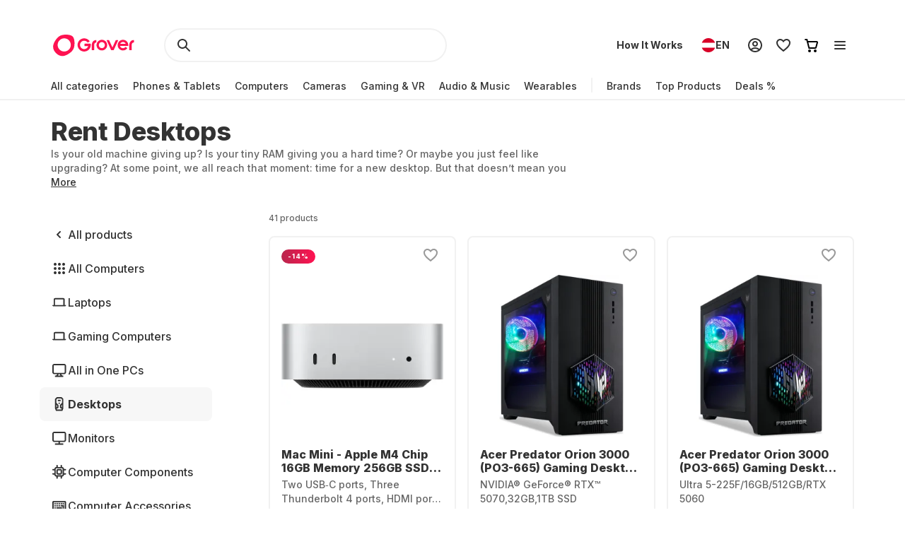

--- FILE ---
content_type: application/javascript; charset=UTF-8
request_url: https://www.grover.com/_next/static/chunks/webpack-0758af786a7a9e2d.js
body_size: 2383
content:
(()=>{"use strict";var e={},t={};function c(a){var d=t[a];if(void 0!==d)return d.exports;var r=t[a]={exports:{}},f=!0;try{e[a].call(r.exports,r,r.exports,c),f=!1}finally{f&&delete t[a]}return r.exports}c.m=e,c.amdO={},(()=>{var e=[];c.O=(t,a,d,r)=>{if(a){r=r||0;for(var f=e.length;f>0&&e[f-1][2]>r;f--)e[f]=e[f-1];e[f]=[a,d,r];return}for(var n=1/0,f=0;f<e.length;f++){for(var[a,d,r]=e[f],s=!0,o=0;o<a.length;o++)(!1&r||n>=r)&&Object.keys(c.O).every(e=>c.O[e](a[o]))?a.splice(o--,1):(s=!1,r<n&&(n=r));if(s){e.splice(f--,1);var i=d();void 0!==i&&(t=i)}}return t}})(),c.n=e=>{var t=e&&e.__esModule?()=>e.default:()=>e;return c.d(t,{a:t}),t},(()=>{var e,t=Object.getPrototypeOf?e=>Object.getPrototypeOf(e):e=>e.__proto__;c.t=function(a,d){if(1&d&&(a=this(a)),8&d||"object"==typeof a&&a&&(4&d&&a.__esModule||16&d&&"function"==typeof a.then))return a;var r=Object.create(null);c.r(r);var f={};e=e||[null,t({}),t([]),t(t)];for(var n=2&d&&a;"object"==typeof n&&!~e.indexOf(n);n=t(n))Object.getOwnPropertyNames(n).forEach(e=>f[e]=()=>a[e]);return f.default=()=>a,c.d(r,f),r}})(),c.d=(e,t)=>{for(var a in t)c.o(t,a)&&!c.o(e,a)&&Object.defineProperty(e,a,{enumerable:!0,get:t[a]})},c.f={},c.e=e=>Promise.all(Object.keys(c.f).reduce((t,a)=>(c.f[a](e,t),t),[])),c.u=e=>169===e?"static/chunks/169-518df535186f3a32.js":8519===e?"static/chunks/8519-9fbaf60f0bec975d.js":10===e?"static/chunks/10-28825a75293f77f6.js":9498===e?"static/chunks/9498-0f0130650414baef.js":2166===e?"static/chunks/2166-c0ae32efb7998543.js":9254===e?"static/chunks/9254-fb83e2b2f8a7420c.js":6558===e?"static/chunks/6558-1b6d3e0d10fbdb65.js":2179===e?"static/chunks/2179-fcc7e216b580e2bd.js":5697===e?"static/chunks/5697-a9420ffda87ea377.js":508===e?"static/chunks/508-740ad3515557c855.js":5502===e?"static/chunks/5502-3275d5b3506d240c.js":6541===e?"static/chunks/6541-cb9f35b57b7d3a7c.js":9384===e?"static/chunks/9384-b056eb3a67d56d4a.js":6552===e?"static/chunks/6552-0968eb864fe3a706.js":2582===e?"static/chunks/2582-5c704ff921d11c50.js":6812===e?"static/chunks/6812-088205cebbf6ae1a.js":"static/chunks/"+(({248:"auto-track",521:"remoteMiddleware",3104:"schemaFilter",5050:"ajs-destination",7538:"queryString",9010:"tsub-middleware",9694:"legacyVideos"})[e]||e)+"."+({11:"738760d12a61cfa1",62:"6d7fcfbaab5bbe68",130:"67e6d46076ba0ac5",248:"6a371ad03b30cb75",377:"2e1d25188cfee368",497:"919bde9a0bc01447",521:"cb33e2893d920043",548:"304f77cb8245bda3",597:"f275530cee0ed98a",682:"1762bb79e424199d",1394:"ff665c5f4916ff96",2206:"dcf7cd04b539a2a9",2254:"a94a7438e5aad17c",2346:"fc34f16d7348b65d",2368:"214ee61244317d8d",2899:"190ad6538a157f0a",2985:"2d242925df6bf4b3",3104:"b8b7903385e66b71",3197:"4ea3fbfd9de7841c",3284:"230c28669da75360",3306:"2ffaa68792c0cd44",3345:"d46d613c2117bd47",3358:"8117eda355e25ff9",3630:"73ce297c10785549",3780:"3a151c6e47e6dba9",4115:"6a2ad0a001868713",4709:"1ba9fb2faba6e2f4",5050:"9545128858670d25",5093:"a632f25b0340037d",5280:"4feb4e2cb9dfc432",5370:"6d180a8a18bbb758",5380:"8b0b7ae6f93b1576",5578:"7b9f13538ab0385e",5854:"564ce072a641f859",5877:"615bd3874ea9d12b",5963:"c9248bf875554457",6075:"cf189daca0b2e1c6",6122:"6cfebd40f81b165d",6596:"57113d16c8df660c",6882:"b425cc1ac444f0b9",6907:"31976d65b1cd4498",7009:"7ea605bd9f4be3a7",7079:"f911828110c9adb7",7538:"e1fa6bb5efb4ae43",7659:"b5f8fb41baa78301",8158:"ec774b96039a1eb4",8523:"533b67fa321ab3c6",9010:"d22e735d0a9ba58a",9229:"42ac969bd390956d",9242:"b888e0ba12e913b2",9460:"3fd2e554bc9bfeb0",9485:"cf354969166be5dd",9694:"22c32ec74443e6d0",9712:"302612c15a719e2d",9751:"1207acb14de96d2a"})[e]+".js",c.miniCssF=e=>{},c.g=function(){if("object"==typeof globalThis)return globalThis;try{return this||Function("return this")()}catch(e){if("object"==typeof window)return window}}(),c.o=(e,t)=>Object.prototype.hasOwnProperty.call(e,t),(()=>{var e={},t="_N_E:";c.l=(a,d,r,f)=>{if(e[a])return void e[a].push(d);if(void 0!==r)for(var n,s,o=document.getElementsByTagName("script"),i=0;i<o.length;i++){var b=o[i];if(b.getAttribute("src")==a||b.getAttribute("data-webpack")==t+r){n=b;break}}n||(s=!0,(n=document.createElement("script")).charset="utf-8",n.timeout=120,c.nc&&n.setAttribute("nonce",c.nc),n.setAttribute("data-webpack",t+r),n.src=c.tu(a)),e[a]=[d];var u=(t,c)=>{n.onerror=n.onload=null,clearTimeout(l);var d=e[a];if(delete e[a],n.parentNode&&n.parentNode.removeChild(n),d&&d.forEach(e=>e(c)),t)return t(c)},l=setTimeout(u.bind(null,void 0,{type:"timeout",target:n}),12e4);n.onerror=u.bind(null,n.onerror),n.onload=u.bind(null,n.onload),s&&document.head.appendChild(n)}})(),c.r=e=>{"undefined"!=typeof Symbol&&Symbol.toStringTag&&Object.defineProperty(e,Symbol.toStringTag,{value:"Module"}),Object.defineProperty(e,"__esModule",{value:!0})},(()=>{var e;c.tt=()=>(void 0===e&&(e={createScriptURL:e=>e},"undefined"!=typeof trustedTypes&&trustedTypes.createPolicy&&(e=trustedTypes.createPolicy("nextjs#bundler",e))),e)})(),c.tu=e=>c.tt().createScriptURL(e),c.p="/_next/",(()=>{var e={8068:0};c.f.j=(t,a)=>{var d=c.o(e,t)?e[t]:void 0;if(0!==d)if(d)a.push(d[2]);else if(8068!=t){var r=new Promise((c,a)=>d=e[t]=[c,a]);a.push(d[2]=r);var f=c.p+c.u(t),n=Error();c.l(f,a=>{if(c.o(e,t)&&(0!==(d=e[t])&&(e[t]=void 0),d)){var r=a&&("load"===a.type?"missing":a.type),f=a&&a.target&&a.target.src;n.message="Loading chunk "+t+" failed.\n("+r+": "+f+")",n.name="ChunkLoadError",n.type=r,n.request=f,d[1](n)}},"chunk-"+t,t)}else e[t]=0},c.O.j=t=>0===e[t];var t=(t,a)=>{var d,r,[f,n,s]=a,o=0;if(f.some(t=>0!==e[t])){for(d in n)c.o(n,d)&&(c.m[d]=n[d]);if(s)var i=s(c)}for(t&&t(a);o<f.length;o++)r=f[o],c.o(e,r)&&e[r]&&e[r][0](),e[r]=0;return c.O(i)},a=self.webpackChunk_N_E=self.webpackChunk_N_E||[];a.forEach(t.bind(null,0)),a.push=t.bind(null,a.push.bind(a))})(),c.nc=void 0})();
//# sourceMappingURL=webpack-0758af786a7a9e2d.js.map

--- FILE ---
content_type: text/javascript; charset=utf-8
request_url: https://cdn.ablyft.com/s/34223015.js
body_size: 39366
content:
/*
 _____ _____ _     ___ _
|  _  | __  | |_ _|  _| |_
|     | __ -| | | |  _|  _|
|__|__|_____|_|_  |_| |_|.com
              |___|
*/

var projectData = {"id":34223015,"name":"Project #1","debug":true,"restrict_debug":false,"adhere_dnt":false,"max_cookie_lifetime":90,"activation_mode":"immediately","use_antiflicker":false,"snippet_revision":778,"rules":"function poll(m,l,o=!1,p=1e4,n=25){m()?l(m()):p>0&&setTimeout(()=>{poll(m,l,o,o?p:p-n,n)},n)}\r\nfunction q(s, o) {\r\n  return o ? s.querySelector(o) : document.querySelector(s);\r\n}\r\n\r\nif(ablyft.get('trackingConsentEnabled')) {\r\n  return true;\r\n} else if(!ablyftTools.getCookie('cookieconsent')) {\r\n  window.ablyftReinit = false;\r\n  poll(\r\n    () => ablyftTools.getCookie('cookieconsent'),\r\n    () => {\r\n      const cookieconsent = JSON.parse(decodeURIComponent(ablyft.getTools().getCookie('cookieconsent')));\r\n      const shouldTrack = cookieconsent.marketingCookie || cookieconsent.functional || false;\r\n      \r\n      if(shouldTrack && !window.ablyftReinit) {\r\n        window.ablyftReinit = true;\r\n        ablyft.reInit();\r\n      }\r\n    }, false, 60000, 200\r\n  );\r\n}","rules_tracking":"return ablyft.get('trackingConsentEnabled');\r\n","tracker_url":"https:\/\/log.ablyft.com","experiment_metadata_fields":null,"variation_metadata_fields":null,"cookie_domain":null,"storage":"localStorage","run_only_on_reinit":false,"allow_in_iframes":false,"encode_storage_values":false,"js":"let previousUrl = '';\r\n\r\nfunction checkUrlForCheckoutConfirmation(url) {\r\n  const regex = \/\\\/checkout.*\\\/confirmation\/;\r\n  return regex.test(url);\r\n}\r\nfunction poll(m,l,o=!1,p=1e4,n=25){m()?l(m()):p>0&&setTimeout(()=>{poll(m,l,o,o?p:p-n,n)},n)}\r\nfunction q(s, o) { return o ? s.querySelector(o) : document.querySelector(s); }\r\n\r\n\r\nconst observer = new MutationObserver(() => {\r\n  if (location.href !== previousUrl) {\r\n    previousUrl = location.href;\r\n    \r\n    setTimeout(() => {\r\n    \tvar pageViewEvent = new CustomEvent('pageviewcustom');\r\n    \tdocument.dispatchEvent(pageViewEvent);\r\n      \r\n        if(location.href.includes('www.grover.com\/') && checkUrlForCheckoutConfirmation(location.href) && !sessionStorage.getItem('purchaseTracked')) {\r\n          \r\n          poll(\r\n            () => location.href.includes('www.grover.com\/') && dataLayer.some(item => item.event === 'eePurchase'),\r\n            () => {\r\n              \/\/const revenue = dataLayer.find(item => item.event === 'eePurchase').ecommerce.purchase.actionField.revenue || 0;\r\n              \r\n              window['ablyft'] = window['ablyft'] || [];\r\n              window['ablyft'].push({\r\n                  eventType: 'custom',\r\n                  eventName: 'purchase'\r\n              });\r\n              \r\n              sessionStorage.setItem('purchaseTracked', true);\r\n              setTimeout(() => {\r\n                sessionStorage.removeItem('purchaseTracked');\r\n              }, 5000);\r\n            }\r\n          );\r\n        }\r\n    }, 200);\r\n  }\r\n});\r\nconst config = { subtree: true, childList: true };\r\nobserver.observe(document, config);\r\n\r\n\r\nif(location.href.includes('qa=true')) {\r\n  document.cookie = 'ablyft_qa_cookie=true;path=\/';\r\n}","helper_js":"\/\/function poll(m,l,o=!1,p=1e4,n=25){m()?l(m()):p>0&&setTimeout(()=>{poll(m,l,o,o?p:p-n,n)},n)}\r\n\/\/\r\n\/\/function q(s, o) {\r\n\/\/  return o ? s.querySelector(o) : document.querySelector(s);\r\n\/\/}\r\n\/\/\r\n\/\/function insert(target, position, element, exists) {\r\n\/\/  try {\r\n\/\/    if (!exists) {\r\n\/\/      typeof element === \"string\" ? target.insertAdjacentHTML(position, element) : target.insertAdjacentElement(position, element);\r\n\/\/    }\r\n\/\/  } catch (e) {\r\n\/\/    console.debug(position, \" :: \", element);\r\n\/\/  }\r\n\/\/}\r\n\/\/\r\n\/\/function injectSwiper(ID, base) {\r\n\/\/  const swipSrc = document.createElement('script');\r\n\/\/  insert(\r\n\/\/    base,\r\n\/\/    'beforeend',\r\n\/\/    `<link class=\"${ID}-swiper-css\" rel=\"stylesheet\" href=\"https:\/\/cdn.jsdelivr.net\/npm\/swiper@11\/swiper-bundle.min.css\"\/>`,\r\n\/\/    q(`.${ID}-swiper-css`)\r\n\/\/  );\r\n\/\/  swipSrc.setAttribute(\r\n\/\/    'src',\r\n\/\/    'https:\/\/cdn.jsdelivr.net\/npm\/swiper@11\/swiper-bundle.min.js'\r\n\/\/  );\r\n\/\/  swipSrc.classList.add(`${ID}-swiper-script`);\r\n\/\/  insert(base, 'beforeend', swipSrc, q(`.${ID}-swiper-script`));\r\n\/\/}\r\n\/\/\r\n\/\/poll(\r\n\/\/  () => q('body'),\r\n\/\/  () => {\r\n\/\/    injectSwiper(\"GRO-25_test\", q(\"head\"));\r\n\/\/  }\r\n\/\/);\r\n\/\/\r\n\r\nconst networkCallObserver = (callback) => {\r\n  const observer = new PerformanceObserver((list) => {\r\n    list.getEntries().forEach((entry) => {\r\n      callback(entry.name);\r\n    });\r\n  });\r\n  observer.observe({ entryTypes: ['resource'] });\r\n};\r\n\r\nlet isTokenRequest = false;\r\nconst networkCallBack = (url) => {\r\n  if (url.includes('\/api\/v1\/oauth\/token')) {\r\n    isTokenRequest = true;\r\n\r\n  }\r\n  if (url.includes('\/api\/v1\/user') && isTokenRequest) {\r\n    window['ablyft'] = window['ablyft'] || [];\r\n\twindow['ablyft'].push({\r\n      eventType: 'custom',\r\n      eventName: 'login-success',\r\n      eventValue: 0 \/\/optional\r\n\t});\r\n  }\r\n};\r\nnetworkCallObserver(networkCallBack);\r\n","css":null,"is_spa":true,"experiments":[{"id":44878095,"status":"preview","name":"GRO-17","traffic_allocation":100,"audiences_match_type":"all","metadata":null,"integrations_run_mode":null,"js":"","reset_js":"","css":"","variations":[{"id":32751063,"name":"Original","type":"code","css_code":"","baseline":true,"traffic_allocation":50,"metadata":null,"js":"","reset_js":"","css":"","changesets":null},{"id":32156633,"name":"Variation #1","type":"code","css_code":":root {\r\n    --gro-17-x: 0;\r\n    --gro-17-y: 0;\r\n}\r\n\r\n.GRO-17.ab__noScroll {\r\n    overflow: hidden;\r\n}\r\n.GRO-17 .sc-a4e976fe-5 {\r\n    display: none;\r\n}\r\n.GRO-17 [data-testid='rental-plan-selector'] {\r\n    flex-direction: column;\r\n}\r\n.GRO-17 [data-testid='rental-plan-selector'] > div:first-child {\r\n    width: 100%;\r\n}\r\n.GRO-17 [data-testid='rental-plan-selector'] [role='radiogroup'] {\r\n    border-bottom-right-radius: unset;\r\n    border-bottom-left-radius: unset;\r\n    border-top-right-radius: 24px;\r\n    border-top-left-radius: 24px;\r\n    border-bottom: unset;\r\n}\r\n.GRO-17__rental-period {\r\n    width: 100%;\r\n    padding: 24px 18px;\r\n    background: #f7f7f7;\r\n    border: 2px solid rgba(51, 51, 51, 0.07);\r\n    border-bottom-right-radius: 24px;\r\n    border-bottom-left-radius: 24px;\r\n}\r\n@media screen and (max-width: 767px) {\r\n    .GRO-17__rental-period {\r\n        padding: 16px;\r\n    }\r\n}\r\n.GRO-17__rental-period__pointers {\r\n    display: flex;\r\n    flex-direction: column;\r\n    gap: 5px;\r\n}\r\n.GRO-17__rental-period__pointer {\r\n    display: flex;\r\n    align-items: center;\r\n    gap: 2px;\r\n    color: #333;\r\n    font-size: 16px;\r\n    font-style: normal;\r\n    font-weight: 500;\r\n    line-height: 24px;\r\n}\r\n.GRO-17__rental-period__learn-more {\r\n    color: #666;\r\n    font-size: 16px;\r\n    font-style: normal;\r\n    font-weight: 500;\r\n    line-height: 24px;\r\n    margin-top: 12px;\r\n    cursor: pointer;\r\n    text-decoration-color: #666;\r\n    text-decoration-line: underline;\r\n    text-decoration-style: solid;\r\n    text-decoration-skip-ink: auto;\r\n    text-decoration-thickness: auto;\r\n    text-underline-offset: auto;\r\n    text-underline-position: from-font;\r\n}\r\n.GRO-17__sidebar {\r\n    display: none;\r\n    position: fixed;\r\n    bottom: 0;\r\n    right: 0;\r\n    z-index: 10;\r\n    max-width: 500px;\r\n    height: 100vh;\r\n    overflow-y: scroll;\r\n    padding: 24px 24px 44px 24px;\r\n    background: #fff;\r\n    color: #333;\r\n    border-radius: 16px 0 0 16px;\r\n    animation: 200ms cubic-bezier(0.3, 0, 0.4, 1) 0s 1 normal none running fdhYl;\r\n    scrollbar-width: thin;\r\n}\r\n@media screen and (max-width: 767px) {\r\n    .GRO-17__sidebar {\r\n        height: 90dvh;\r\n        bottom: 0;\r\n        border-radius: 16px 16px 0 0;\r\n        padding: 16px 16px 24px 16px;\r\n    }\r\n}\r\n.GRO-17__sidebar.visible {\r\n    display: flex;\r\n    flex-direction: column;\r\n    align-items: flex-start;\r\n    gap: 32px;\r\n    flex-shrink: 0;\r\n}\r\n.GRO-17__sidebar.visible + .GRO-17__sidebar__overlay {\r\n    display: block;\r\n}\r\n.GRO-17__sidebar__overlay {\r\n    display: none;\r\n    content: '';\r\n    width: 100%;\r\n    height: 100%;\r\n    position: fixed;\r\n    top: 0;\r\n    left: 0;\r\n    background-color: rgba(0, 0, 0, 0.5);\r\n    z-index: 9;\r\n}\r\n.GRO-17__sidebar__header {\r\n    display: flex;\r\n    justify-content: space-between;\r\n    width: 100%;\r\n}\r\n.GRO-17__sidebar__header__cross {\r\n    cursor: pointer;\r\n}\r\n.GRO-17__sidebar__title {\r\n    font-size: 24px;\r\n    font-style: normal;\r\n    font-weight: 800;\r\n    line-height: 28.8px;\r\n}\r\n@media screen and (max-width: 767px) {\r\n    .GRO-17__sidebar__title {\r\n        margin-bottom: -8px;\r\n    }\r\n}\r\n.GRO-17__sidebar__content {\r\n    display: flex;\r\n    flex-direction: column;\r\n    gap: 20px;\r\n}\r\n@media screen and (max-width: 767px) {\r\n    .GRO-17__sidebar__content {\r\n        gap: 12px;\r\n    }\r\n}\r\n.GRO-17__sidebar__content__single {\r\n    display: flex;\r\n    padding: 20px;\r\n    flex-direction: column;\r\n    justify-content: center;\r\n    align-items: flex-start;\r\n    align-self: stretch;\r\n    border-radius: 8px;\r\n    background: #f7f7f7;\r\n}\r\n@media screen and (max-width: 767px) {\r\n    .GRO-17__sidebar__content__single {\r\n        padding: 16px;\r\n    }\r\n}\r\n.GRO-17__sidebar__content__single-title {\r\n    font-size: 16px;\r\n    font-style: normal;\r\n    font-weight: 800;\r\n    line-height: 19.2px;\r\n    margin-top: 16px;\r\n    margin-bottom: 8px;\r\n}\r\n.GRO-17__sidebar__content__single-description {\r\n    color: #666;\r\n    font-size: 16px;\r\n    font-style: normal;\r\n    font-weight: 500;\r\n    line-height: 24px;\r\n    margin-bottom: 32px;\r\n}\r\n@media screen and (max-width: 767px) {\r\n    .GRO-17__sidebar__content__single-description {\r\n        margin-bottom: 24px;\r\n    }\r\n}\r\n.GRO-17__sidebar__content__single-description:last-child {\r\n    margin-bottom: 0;\r\n}\r\n.GRO-17__sidebar__content__single-description .grover-care {\r\n    text-decoration-color: #666;\r\n    text-decoration-line: underline;\r\n    text-decoration-style: solid;\r\n    text-decoration-skip-ink: auto;\r\n    text-decoration-thickness: auto;\r\n    text-underline-offset: auto;\r\n    text-underline-position: from-font;\r\n    cursor: pointer;\r\n}\r\n.GRO-17__sidebar__content__single-description strong {\r\n    font-weight: 700;\r\n}\r\n.GRO-17__sidebar__content__single-description ul {\r\n    list-style: disc;\r\n    margin-left: 20px;\r\n}\r\n.GRO-17:has(.GRO-17__sidebar.visible) {\r\n    overflow-y: hidden;\r\n    margin-right: 16px;\r\n}\r\n.GRO-17:has(.GRO-17__sidebar.visible) .sc-13eeaef8-1 {\r\n    background-color: transparent;\r\n}\r\n.GRO-17:has(.sc-13eeaef8-0) .GRO-17__sidebar.visible {\r\n    display: none;\r\n}\r\n","baseline":false,"traffic_allocation":50,"metadata":null,"js":"(() => {\r\n   function waitForElem(waitFor, callback, minElements = 1, isVariable = false, timer = 10000, frequency = 25) {\r\n      let elements = isVariable ? window[waitFor] : document.querySelectorAll(waitFor);\r\n      if (timer <= 0) return;\r\n      (!isVariable && elements.length >= minElements) || (isVariable && typeof window[waitFor] !== 'undefined')\r\n         ? callback(elements)\r\n         : setTimeout(() => waitForElem(waitFor, callback, minElements, isVariable, timer - frequency), frequency);\r\n   }\r\n\r\n   function insert(target, position, element, exists) {\r\n      if (!exists) {\r\n         typeof element === 'string'\r\n            ? target.insertAdjacentHTML(position, element)\r\n            : target.insertAdjacentElement(position, element);\r\n      }\r\n   }\r\n\r\n   function q(selector, context) {\r\n      return context ? context.querySelector(selector) : document.querySelector(selector);\r\n   }\r\n\r\n   function getLocale() {\r\n      const regex = \/(?:[a-z]{2}-)([a-z]{2})(?=\\\/)\/;\r\n      const locale = window.location.href.match(regex);\r\n      return locale ? locale[1] : 'en';\r\n   }\r\n\r\n   const content = {\r\n      en: {\r\n         pointers: [\r\n            '14 days initial cancellation period',\r\n            \"Cancel monthly after <span class='duration'>3 months<\/span>\",\r\n            'No cancellation fees\/ penalties',\r\n         ],\r\n         learnMore: 'Learn more about duration & cancellation',\r\n         sidebarHeader: 'Duration & Cancellation',\r\n         sidebarContent: [\r\n            {\r\n               title: '14 day return policy',\r\n               description: [\r\n                  'Not happy with your device? No need to worry, simply return it within 14 days for a full refund.',\r\n                  'Your subscription will be cancelled with no strings attached.',\r\n               ],\r\n            },\r\n            {\r\n               title: 'Minimum Rental Period',\r\n               description: [\r\n                  'The duration you select is your minimum commitment.',\r\n                  \"After the 14-day return window ends, early cancellation isn\u2019t possible but you're covered for damages with <span class='grover-care'>Grover Care<\/span>.\",\r\n                  'Your monthly price stays fixed throughout your minimum rental period.',\r\n               ],\r\n            },\r\n            {\r\n               title: 'Want to Keep It Longer?',\r\n               description: [\r\n                  'Love your device? You can extend your rental anytime and lock in a lower monthly price.',\r\n                  \"\ud83d\udccc <strong>Example:<\/strong> <ul class='inner-list'><li>You're on a 3-month plan<\/li><li>In month 2 you decide to keep it for 12<\/li><\/ul>\",\r\n                  'From month 3 onward, you\u2019ll automatically pay the lower 12-month rate.',\r\n                  'Just head to your MyTech dashboard and extend.',\r\n               ],\r\n            },\r\n            {\r\n               title: 'After Your Plan Ends',\r\n               description: [\r\n                  'Once your minimum term is over, your plan becomes flexible and <strong>cancellable monthly<\/strong>.',\r\n                  'You keep the same monthly rate unless you decide to extend, buy, or cancel.',\r\n               ],\r\n            },\r\n         ],\r\n      },\r\n      de: {\r\n         pointers: [\r\n            '14-t\u00e4giges Widerrufsrecht',\r\n            \"Monatlich k\u00fcndbar nach <span class='duration'>3 Monaten<\/span>\",\r\n            'Keine K\u00fcndigungsgeb\u00fchren oder Strafen',\r\n         ],\r\n         learnMore: 'Mehr zu Laufzeit & K\u00fcndigung ',\r\n         sidebarHeader: 'Laufzeit & K\u00fcndigung',\r\n         sidebarContent: [\r\n            {\r\n               title: '14-t\u00e4giges R\u00fcckgaberecht',\r\n               description: [\r\n                  'Nicht zufrieden mit deinem Ger\u00e4t? Kein Problem, sende es einfach innerhalb von 14 Tagen zur\u00fcck und erhalte eine volle R\u00fcckerstattung.',\r\n                  'Dein Abo wird dabei ohne Verpflichtungen storniert.',\r\n               ],\r\n            },\r\n            {\r\n               title: 'Mindestmietdauer',\r\n               description: [\r\n                  'Die gew\u00e4hlte Laufzeit ist deine Mindestverpflichtung.',\r\n                  \"Nach Ablauf der 14-t\u00e4gigen R\u00fcckgabefrist ist eine vorzeitige K\u00fcndigung nicht m\u00f6glich, aber du bist gegen Sch\u00e4den abgesichert \u2013 mit <span class='grover-care'>Grover Care<\/span>.\",\r\n                  'Dein monatlicher Preis bleibt w\u00e4hrend der gesamten Mindestmietdauer gleich. ',\r\n               ],\r\n            },\r\n            {\r\n               title: 'Willst du es l\u00e4nger behalten?',\r\n               description: [\r\n                  'Du liebst dein Ger\u00e4t? Du kannst deine Miete jederzeit verl\u00e4ngern und dir einen g\u00fcnstigeren monatlichen Preis sichern.',\r\n                  \"\ud83d\udccc <strong>Beispiel:<\/strong> <ul class='inner-list'><li>Du hast einen 3-Monats-Plan<\/li><li>Im 2. Monat entscheidest du dich, auf 12 Monate zu verl\u00e4ngern<\/li><\/ul>\",\r\n                  'Ab dem 3. Monat zahlst du automatisch den g\u00fcnstigeren 12-Monats-Preis.',\r\n                  'Einfach im MyTech-Dashboard verl\u00e4ngern.',\r\n               ],\r\n            },\r\n            {\r\n               title: 'Nach Ablauf deiner Laufzeit',\r\n               description: [\r\n                  'Sobald deine Mindestlaufzeit vorbei ist, wird dein Plan flexibel und ist <strong>monatlich k\u00fcndbar<\/strong>.',\r\n                  'Dein monatlicher Preis bleibt gleich, au\u00dfer du entscheidest dich zu verl\u00e4ngern, zu kaufen oder zu k\u00fcndigen.',\r\n               ],\r\n            },\r\n         ],\r\n      },\r\n   };\r\n\r\n   const assets = {\r\n      tickIcon: `\r\n        <svg xmlns=\"http:\/\/www.w3.org\/2000\/svg\" width=\"20\" height=\"20\" viewBox=\"0 0 20 20\" fill=\"none\">\r\n        <path d=\"M13.407 5.38872L7.00002 11.7954L4.266 9.06134C3.74759 8.5431 2.90705 8.5431 2.38881 9.06134C1.8704 9.57993 1.8704 10.4203 2.38881 10.9387L6.06143 14.6113C6.32054 14.8704 6.66037 15 7.00002 15C7.33967 15 7.6795 14.8704 7.93862 14.6113L15.284 7.26609C15.8026 6.74768 15.8026 5.90714 15.2842 5.3889C14.766 4.87048 13.9254 4.87031 13.407 5.38872Z\" fill=\"#FE1251\"\/>\r\n        <\/svg>`,\r\n      exclamationIcon: `<svg xmlns=\"http:\/\/www.w3.org\/2000\/svg\" width=\"40\" height=\"40\" viewBox=\"0 0 40 40\" fill=\"none\">\r\n        <rect width=\"40\" height=\"40\" rx=\"20\" fill=\"#FE1251\"\/>\r\n        <path d=\"M19.5 19C19.5 18.8674 19.5527 18.7402 19.6464 18.6464C19.7402 18.5527 19.8674 18.5 20 18.5C20.1326 18.5 20.2598 18.5527 20.3536 18.6464C20.4473 18.7402 20.5 18.8674 20.5 19V24C20.5 24.1326 20.4473 24.2598 20.3536 24.3536C20.2598 24.4473 20.1326 24.5 20 24.5C19.8674 24.5 19.7402 24.4473 19.6464 24.3536C19.5527 24.2598 19.5 24.1326 19.5 24V19ZM20.5 16C20.5 16.1326 20.4473 16.2598 20.3536 16.3536C20.2598 16.4473 20.1326 16.5 20 16.5C19.8674 16.5 19.7402 16.4473 19.6464 16.3536C19.5527 16.2598 19.5 16.1326 19.5 16C19.5 15.8674 19.5527 15.7402 19.6464 15.6464C19.7402 15.5527 19.8674 15.5 20 15.5C20.1326 15.5 20.2598 15.5527 20.3536 15.6464C20.4473 15.7402 20.5 15.8674 20.5 16ZM29.5 20C29.5 22.5196 28.4991 24.9359 26.7175 26.7175C24.9359 28.4991 22.5196 29.5 20 29.5C17.4804 29.5 15.0641 28.4991 13.2825 26.7175C11.5009 24.9359 10.5 22.5196 10.5 20C10.5 17.4804 11.5009 15.0641 13.2825 13.2825C15.0641 11.5009 17.4804 10.5 20 10.5C22.5196 10.5 24.9359 11.5009 26.7175 13.2825C28.4991 15.0641 29.5 17.4804 29.5 20ZM20 28.5C22.2543 28.5 24.4163 27.6045 26.0104 26.0104C27.6045 24.4163 28.5 22.2543 28.5 20C28.5 17.7457 27.6045 15.5837 26.0104 13.9896C24.4163 12.3955 22.2543 11.5 20 11.5C17.7457 11.5 15.5837 12.3955 13.9896 13.9896C12.3955 15.5837 11.5 17.7457 11.5 20C11.5 22.2543 12.3955 24.4163 13.9896 26.0104C15.5837 27.6045 17.7457 28.5 20 28.5Z\" fill=\"white\" stroke=\"white\"\/>\r\n        <\/svg>`,\r\n      rotateIcon: `<svg xmlns=\"http:\/\/www.w3.org\/2000\/svg\" width=\"48\" height=\"48\" viewBox=\"0 0 48 48\" fill=\"none\">\r\n        <rect width=\"48\" height=\"48\" rx=\"24\" fill=\"#FFEEF3\"\/>\r\n        <path d=\"M27.8512 16.61C28.9567 17.186 29.919 18.0028 30.667 19V17.3334C30.667 17.1123 30.7548 16.9004 30.9111 16.7441C31.0673 16.5878 31.2793 16.5 31.5003 16.5C31.7213 16.5 31.9333 16.5878 32.0896 16.7441C32.2459 16.9004 32.3337 17.1123 32.3337 17.3334V21.5C32.3337 21.721 32.2459 21.933 32.0896 22.0893C31.9333 22.2456 31.7213 22.3334 31.5003 22.3334H27.3337C27.1126 22.3334 26.9007 22.2456 26.7444 22.0893C26.5881 21.933 26.5003 21.721 26.5003 21.5C26.5003 21.279 26.5881 21.0671 26.7444 20.9108C26.9007 20.7545 27.1126 20.6667 27.3337 20.6667H29.7737C29.0751 19.4568 28.014 18.497 26.7404 17.9228C25.4668 17.3485 24.0449 17.1889 22.6757 17.4665C21.3065 17.7441 20.059 18.4448 19.1096 19.4697C18.1602 20.4947 17.5567 21.7919 17.3845 23.1784C17.3278 23.635 16.9603 24.01 16.5003 24.0109C16.0403 24.0109 15.662 23.6375 15.7078 23.1792C15.8422 21.8233 16.3069 20.5211 17.0613 19.3865C17.8158 18.252 18.8369 17.3197 20.0353 16.6714C21.2336 16.023 22.5727 15.6784 23.9352 15.6677C25.2976 15.657 26.6428 15.9806 27.8512 16.61ZM18.2203 27.3334H20.667C20.888 27.3334 21.1 27.2456 21.2562 27.0893C21.4125 26.933 21.5003 26.721 21.5003 26.5C21.5003 26.279 21.4125 26.0671 21.2562 25.9108C21.1 25.7545 20.888 25.6667 20.667 25.6667H16.5003C16.2793 25.6667 16.0674 25.7545 15.9111 25.9108C15.7548 26.0671 15.667 26.279 15.667 26.5V30.6667C15.667 30.8877 15.7548 31.0997 15.9111 31.2559C16.0674 31.4122 16.2793 31.5 16.5003 31.5C16.7213 31.5 16.9333 31.4122 17.0896 31.2559C17.2459 31.0997 17.3337 30.8877 17.3337 30.6667V29.0117C18.3411 30.3547 19.7306 31.3621 21.3203 31.902C22.91 32.4418 24.6257 32.4889 26.2426 32.0371C27.8596 31.5853 29.3023 30.6557 30.3819 29.3699C31.4615 28.0842 32.1275 26.5024 32.2928 24.8317C32.3387 24.3734 31.9603 24.0009 31.5003 24.0009C31.0403 24.0017 30.6728 24.3767 30.6162 24.8342C30.4431 26.2214 29.8385 27.5191 28.8877 28.5439C27.9369 29.5686 26.688 30.2686 25.3177 30.5449C23.9473 30.8212 22.5248 30.6598 21.2512 30.0835C19.9776 29.5072 18.9173 28.5451 18.2203 27.3334Z\" fill=\"#FE1251\"\/>\r\n        <\/svg>`,\r\n      crossIcon: `<svg xmlns=\"http:\/\/www.w3.org\/2000\/svg\" width=\"40\" height=\"40\" viewBox=\"0 0 40 40\" fill=\"none\">\r\n        <rect width=\"40\" height=\"40\" rx=\"20\" fill=\"#F7F7F7\"\/>\r\n        <path fill-rule=\"evenodd\" clip-rule=\"evenodd\" d=\"M12.2928 12.2931C12.4803 12.1056 12.7346 12.0003 12.9998 12.0003C13.265 12.0003 13.5193 12.1056 13.7068 12.2931L19.9998 18.5861L26.2928 12.2931C26.385 12.1976 26.4954 12.1214 26.6174 12.069C26.7394 12.0166 26.8706 11.989 27.0034 11.9878C27.1362 11.9867 27.2678 12.012 27.3907 12.0623C27.5136 12.1125 27.6253 12.1868 27.7192 12.2807C27.8131 12.3746 27.8873 12.4862 27.9376 12.6091C27.9879 12.732 28.0132 12.8637 28.012 12.9965C28.0109 13.1293 27.9833 13.2605 27.9309 13.3825C27.8785 13.5045 27.8023 13.6148 27.7068 13.7071L21.4138 20.0001L27.7068 26.2931C27.8889 26.4817 27.9897 26.7343 27.9875 26.9965C27.9852 27.2587 27.88 27.5095 27.6946 27.6949C27.5092 27.8803 27.2584 27.9855 26.9962 27.9878C26.734 27.99 26.4814 27.8892 26.2928 27.7071L19.9998 21.4141L13.7068 27.7071C13.5182 27.8892 13.2656 27.99 13.0034 27.9878C12.7412 27.9855 12.4904 27.8803 12.305 27.6949C12.1196 27.5095 12.0144 27.2587 12.0121 26.9965C12.0098 26.7343 12.1106 26.4817 12.2928 26.2931L18.5858 20.0001L12.2928 13.7071C12.1053 13.5196 12 13.2652 12 13.0001C12 12.7349 12.1053 12.4806 12.2928 12.2931Z\" fill=\"#333333\"\/>\r\n        <\/svg>`,\r\n   };\r\n\r\n   const contentTemplate = (content) => {\r\n      return `\r\n        <div class=\"GRO-17__rental-period\">\r\n            <div class=\"GRO-17__rental-period__pointers\">\r\n                ${content.pointers\r\n                   .map(\r\n                      (pointer) =>\r\n                         `<div class=\"GRO-17__rental-period__pointer\">\r\n                            ${assets.tickIcon} <div>${pointer}<\/div>\r\n                        <\/div>`\r\n                   )\r\n                   .join('')}\r\n            <\/div>\r\n            <div class=\"GRO-17__rental-period__learn-more\">${content.learnMore}<\/div>\r\n        <\/div>`;\r\n   };\r\n\r\n   const sidebarTemplate = (content) => {\r\n      return `\r\n        <div class=\"GRO-17__sidebar\">\r\n            <div class=\"GRO-17__sidebar__header\">\r\n                <div class=\"GRO-17__sidebar__header__rotate\">${assets.rotateIcon}<\/div>\r\n                <div class=\"GRO-17__sidebar__header__cross\">${assets.crossIcon}<\/div>\r\n            <\/div>\r\n            <h3 class=\"GRO-17__sidebar__title\">${content.sidebarHeader}<\/h3>\r\n            <div class=\"GRO-17__sidebar__content\">\r\n                ${content.sidebarContent\r\n                   .map(\r\n                      (singleContent) => `\r\n                <div class=\"GRO-17__sidebar__content__single\">\r\n                    ${assets.exclamationIcon}\r\n                    <h3 class=\"GRO-17__sidebar__content__single-title\">${singleContent.title}<\/h3>\r\n                    ${singleContent.description.map((description) => `<div class=\"GRO-17__sidebar__content__single-description\">${description}<\/div>`).join('')}\r\n                <\/div>\r\n                `\r\n                   )\r\n                   .join('')}\r\n            <\/div>\r\n        <\/div>\r\n        <div class=\"GRO-17__sidebar__overlay\"><\/div>`;\r\n   };\r\n\r\n   function mainJs([rentalPeriodContainer]) {\r\n      document.body.classList.add('GRO-17');\r\n\r\n      const locale = getLocale();\r\n      insert(\r\n         rentalPeriodContainer,\r\n         'beforeend',\r\n         contentTemplate(content[locale]),\r\n         q('.GRO-17__rental-period', rentalPeriodContainer)\r\n      ); \/\/ inject rental period pointers\r\n      insert(document.body, 'beforeend', sidebarTemplate(content[locale]), q('.GRO-17__sidebar')); \/\/ inject sidebar\r\n\r\n      \/\/ show the initial rental duration\r\n      waitForElem('.GRO-17__rental-period__pointers span.duration', ([rentalDuration]) => {\r\n         const selectedDuration = q(\r\n            '[data-testid=\"rental-plan-selector-knob\"] > div:first-child',\r\n            rentalPeriodContainer\r\n         );\r\n         rentalDuration.innerText = `${parseInt(selectedDuration.innerText)} ${parseInt(selectedDuration.innerText) === 1 ? (locale === 'de' ? 'Monat' : 'month') : locale === 'de' ? 'Monaten' : 'months'}`;\r\n      });\r\n\r\n      \/\/ open a\/b sidebar on rental period \"learn more\" click\r\n      waitForElem('.GRO-17__rental-period__learn-more', ([learnMore]) => {\r\n         learnMore.addEventListener('click', () => {\r\n            waitForElem('.GRO-17__sidebar', ([sidebar]) => {\r\n               sidebar.classList.add('visible');\r\n               document.body.classList.add('ab__noScroll');\r\n               \/\/ document.documentElement.style.setProperty('--gro-17-y', window.scrollY + 'px');\r\n            });\r\n         });\r\n      });\r\n\r\n      \/\/ open control sidebar on ab\/b sidebar \"Grover care\" click\r\n      waitForElem('.GRO-17__sidebar__content__single-description .grover-care', ([groverCare]) => {\r\n         groverCare.addEventListener('click', () => {\r\n            q('.sc-e593f81d-4  .sc-e593f81d-8  .sc-e593f81d-9').click();\r\n         });\r\n      });\r\n\r\n      \/\/ close a\/b sidebar by cross icon adn overlay click\r\n      waitForElem('.GRO-17__sidebar__header__cross', ([crossIcon]) => {\r\n         crossIcon.addEventListener('click', () => {\r\n            waitForElem('.GRO-17__sidebar', ([sidebar]) => {\r\n               sidebar.classList.remove('visible');\r\n               document.body.classList.remove('ab__noScroll');\r\n            });\r\n         });\r\n      });\r\n\r\n      waitForElem('.GRO-17__sidebar__overlay', ([overlay]) => {\r\n         overlay.addEventListener('click', () => {\r\n            \/\/ close a\/b sidebar\r\n            waitForElem('.GRO-17__sidebar', ([sidebar]) => {\r\n               sidebar.classList.remove('visible');\r\n               document.body.classList.remove('ab__noScroll');\r\n            });\r\n         });\r\n      });\r\n\r\n      \/\/ update rental period duration update\r\n      function mutationCallback() {\r\n         const selectedDuration = q(\r\n            '[data-testid=\"rental-plan-selector-knob\"] > div:first-child',\r\n            rentalPeriodContainer\r\n         );\r\n         insert(\r\n            rentalPeriodContainer,\r\n            'beforeend',\r\n            contentTemplate(content[locale]),\r\n            q('.GRO-17__rental-period', rentalPeriodContainer)\r\n         );\r\n\r\n         waitForElem('.GRO-17__rental-period__pointers span.duration', ([rentalDuration]) => {\r\n            rentalDuration.innerText = `${parseInt(selectedDuration.innerText)} ${parseInt(selectedDuration.innerText) === 1 ? (locale === 'de' ? 'Monat' : 'month') : locale === 'de' ? 'Monaten' : 'months'}`;\r\n         });\r\n      }\r\n\r\n      let config = {\r\n         childList: true,\r\n         attributes: true,\r\n         subtree: true,\r\n      };\r\n\r\n      window.observer17 = new MutationObserver(mutationCallback);\r\n      observer17.observe(q(':scope > div:first-child', rentalPeriodContainer), config);\r\n   }\r\n\r\n   waitForElem('main [data-testid=\"rental-plan-selector\"]', mainJs);\r\n})();\r\n","reset_js":"document.body.classList.remove(\"GRO-17\");\r\ndocument.querySelector('.GRO-17__rental-period')?.remove();\r\ndocument.querySelector('.GRO-17__sidebar')?.remove();\r\nwindow.observer17?.disconnect();","css":":root {\r\n    --gro-17-x: 0;\r\n    --gro-17-y: 0;\r\n}\r\n\r\n.GRO-17.ab__noScroll {\r\n    overflow: hidden;\r\n}\r\n.GRO-17 .sc-a4e976fe-5 {\r\n    display: none;\r\n}\r\n.GRO-17 [data-testid='rental-plan-selector'] {\r\n    flex-direction: column;\r\n}\r\n.GRO-17 [data-testid='rental-plan-selector'] > div:first-child {\r\n    width: 100%;\r\n}\r\n.GRO-17 [data-testid='rental-plan-selector'] [role='radiogroup'] {\r\n    border-bottom-right-radius: unset;\r\n    border-bottom-left-radius: unset;\r\n    border-top-right-radius: 24px;\r\n    border-top-left-radius: 24px;\r\n    border-bottom: unset;\r\n}\r\n.GRO-17__rental-period {\r\n    width: 100%;\r\n    padding: 24px 18px;\r\n    background: #f7f7f7;\r\n    border: 2px solid rgba(51, 51, 51, 0.07);\r\n    border-bottom-right-radius: 24px;\r\n    border-bottom-left-radius: 24px;\r\n}\r\n@media screen and (max-width: 767px) {\r\n    .GRO-17__rental-period {\r\n        padding: 16px;\r\n    }\r\n}\r\n.GRO-17__rental-period__pointers {\r\n    display: flex;\r\n    flex-direction: column;\r\n    gap: 5px;\r\n}\r\n.GRO-17__rental-period__pointer {\r\n    display: flex;\r\n    align-items: center;\r\n    gap: 2px;\r\n    color: #333;\r\n    font-size: 16px;\r\n    font-style: normal;\r\n    font-weight: 500;\r\n    line-height: 24px;\r\n}\r\n.GRO-17__rental-period__learn-more {\r\n    color: #666;\r\n    font-size: 16px;\r\n    font-style: normal;\r\n    font-weight: 500;\r\n    line-height: 24px;\r\n    margin-top: 12px;\r\n    cursor: pointer;\r\n    text-decoration-color: #666;\r\n    text-decoration-line: underline;\r\n    text-decoration-style: solid;\r\n    text-decoration-skip-ink: auto;\r\n    text-decoration-thickness: auto;\r\n    text-underline-offset: auto;\r\n    text-underline-position: from-font;\r\n}\r\n.GRO-17__sidebar {\r\n    display: none;\r\n    position: fixed;\r\n    bottom: 0;\r\n    right: 0;\r\n    z-index: 10;\r\n    max-width: 500px;\r\n    height: 100vh;\r\n    overflow-y: scroll;\r\n    padding: 24px 24px 44px 24px;\r\n    background: #fff;\r\n    color: #333;\r\n    border-radius: 16px 0 0 16px;\r\n    animation: 200ms cubic-bezier(0.3, 0, 0.4, 1) 0s 1 normal none running fdhYl;\r\n    scrollbar-width: thin;\r\n}\r\n@media screen and (max-width: 767px) {\r\n    .GRO-17__sidebar {\r\n        height: 90dvh;\r\n        bottom: 0;\r\n        border-radius: 16px 16px 0 0;\r\n        padding: 16px 16px 24px 16px;\r\n    }\r\n}\r\n.GRO-17__sidebar.visible {\r\n    display: flex;\r\n    flex-direction: column;\r\n    align-items: flex-start;\r\n    gap: 32px;\r\n    flex-shrink: 0;\r\n}\r\n.GRO-17__sidebar.visible + .GRO-17__sidebar__overlay {\r\n    display: block;\r\n}\r\n.GRO-17__sidebar__overlay {\r\n    display: none;\r\n    content: '';\r\n    width: 100%;\r\n    height: 100%;\r\n    position: fixed;\r\n    top: 0;\r\n    left: 0;\r\n    background-color: rgba(0, 0, 0, 0.5);\r\n    z-index: 9;\r\n}\r\n.GRO-17__sidebar__header {\r\n    display: flex;\r\n    justify-content: space-between;\r\n    width: 100%;\r\n}\r\n.GRO-17__sidebar__header__cross {\r\n    cursor: pointer;\r\n}\r\n.GRO-17__sidebar__title {\r\n    font-size: 24px;\r\n    font-style: normal;\r\n    font-weight: 800;\r\n    line-height: 28.8px;\r\n}\r\n@media screen and (max-width: 767px) {\r\n    .GRO-17__sidebar__title {\r\n        margin-bottom: -8px;\r\n    }\r\n}\r\n.GRO-17__sidebar__content {\r\n    display: flex;\r\n    flex-direction: column;\r\n    gap: 20px;\r\n}\r\n@media screen and (max-width: 767px) {\r\n    .GRO-17__sidebar__content {\r\n        gap: 12px;\r\n    }\r\n}\r\n.GRO-17__sidebar__content__single {\r\n    display: flex;\r\n    padding: 20px;\r\n    flex-direction: column;\r\n    justify-content: center;\r\n    align-items: flex-start;\r\n    align-self: stretch;\r\n    border-radius: 8px;\r\n    background: #f7f7f7;\r\n}\r\n@media screen and (max-width: 767px) {\r\n    .GRO-17__sidebar__content__single {\r\n        padding: 16px;\r\n    }\r\n}\r\n.GRO-17__sidebar__content__single-title {\r\n    font-size: 16px;\r\n    font-style: normal;\r\n    font-weight: 800;\r\n    line-height: 19.2px;\r\n    margin-top: 16px;\r\n    margin-bottom: 8px;\r\n}\r\n.GRO-17__sidebar__content__single-description {\r\n    color: #666;\r\n    font-size: 16px;\r\n    font-style: normal;\r\n    font-weight: 500;\r\n    line-height: 24px;\r\n    margin-bottom: 32px;\r\n}\r\n@media screen and (max-width: 767px) {\r\n    .GRO-17__sidebar__content__single-description {\r\n        margin-bottom: 24px;\r\n    }\r\n}\r\n.GRO-17__sidebar__content__single-description:last-child {\r\n    margin-bottom: 0;\r\n}\r\n.GRO-17__sidebar__content__single-description .grover-care {\r\n    text-decoration-color: #666;\r\n    text-decoration-line: underline;\r\n    text-decoration-style: solid;\r\n    text-decoration-skip-ink: auto;\r\n    text-decoration-thickness: auto;\r\n    text-underline-offset: auto;\r\n    text-underline-position: from-font;\r\n    cursor: pointer;\r\n}\r\n.GRO-17__sidebar__content__single-description strong {\r\n    font-weight: 700;\r\n}\r\n.GRO-17__sidebar__content__single-description ul {\r\n    list-style: disc;\r\n    margin-left: 20px;\r\n}\r\n.GRO-17:has(.GRO-17__sidebar.visible) {\r\n    overflow-y: hidden;\r\n    margin-right: 16px;\r\n}\r\n.GRO-17:has(.GRO-17__sidebar.visible) .sc-13eeaef8-1 {\r\n    background-color: transparent;\r\n}\r\n.GRO-17:has(.sc-13eeaef8-0) .GRO-17__sidebar.visible {\r\n    display: none;\r\n}\r\n","changesets":null}],"audiences":[{"id":67557097,"name":"All Visitors","targeting":[{"type":"js","rules":[{"value":"return true;"}]}]}],"environments":[{"id":38320141,"name":"Default","rules_js":"return true;"}]},{"id":51697380,"status":"preview","name":"GRO-28","traffic_allocation":100,"audiences_match_type":"all","metadata":null,"integrations_run_mode":null,"js":"","reset_js":"","css":"","variations":[{"id":55341756,"name":"Original","type":"code","css_code":"","baseline":true,"traffic_allocation":50,"metadata":null,"js":"","reset_js":"","css":"","changesets":null},{"id":71898041,"name":"Variation #1","type":"code","css_code":"\/* src\/Grover\/GRO-28\/1\/scss\/index.scss *\/\r\n.GRO-28-content {\r\n  margin: 0 0 40px;\r\n  padding: 24px;\r\n  max-width: calc(60% - 24px);\r\n  background: #FFF;\r\n  border-radius: 8px;\r\n  border: 2px solid #F1F1F1;\r\n}\r\n@media screen and (max-width: 1023px) {\r\n  .GRO-28-content {\r\n    max-width: 100%;\r\n  }\r\n}\r\n@media screen and (max-width: 767px) {\r\n  .GRO-28-content {\r\n    padding: 16px;\r\n  }\r\n}\r\n.GRO-28-content-title {\r\n  color: #333;\r\n  font-style: normal;\r\n  margin: 0 0 16px;\r\n  font-weight: 800;\r\n  font-size: 24px;\r\n  line-height: 28.8px;\r\n}\r\n.GRO-28-content-list {\r\n  display: flex;\r\n  flex-direction: column;\r\n  gap: 16px;\r\n  margin: 0 0 16px;\r\n}\r\n@media screen and (max-width: 767px) {\r\n  .GRO-28-content-list {\r\n    margin: 0 0 12px;\r\n  }\r\n}\r\n.GRO-28-content-list-item {\r\n  display: flex;\r\n  gap: 16px;\r\n  flex-direction: row;\r\n  justify-content: flex-start;\r\n}\r\n.GRO-28-content-list-item-icon {\r\n  flex: 1;\r\n  max-width: 24px;\r\n}\r\n.GRO-28-content-list-item-text {\r\n  flex: 1;\r\n  font-style: normal;\r\n  font-weight: 500;\r\n  font-size: 12px;\r\n  line-height: 14.4px;\r\n}\r\n.GRO-28-content-comment {\r\n  display: flex;\r\n  gap: 4px;\r\n  align-items: center;\r\n  justify-content: flex-end;\r\n}\r\n.GRO-28-content-comment-text {\r\n  color: #333;\r\n  font-size: 12px;\r\n  font-style: normal;\r\n  font-weight: 600;\r\n  line-height: 14.4px;\r\n}\r\n","baseline":false,"traffic_allocation":50,"metadata":null,"js":"(() => {\n  \/\/ utils\/alpha\/pollFor.js\n  function waitFor(condition, callback, endTime = 1e4, pollInterval = 25) {\n    if (condition()) {\n      callback(condition());\n    } else if (endTime > 0) {\n      setTimeout(() => {\n        waitFor(condition, callback, endTime - pollInterval, pollInterval);\n      }, pollInterval);\n    }\n  }\n\n  \/\/ utils\/alpha\/updateEle.js\n  var q = (a, b) => b ? a.querySelector(b) : document.querySelector(a);\n  function insertEle(target, position, element, checkEle) {\n    if (!checkEle) {\n      typeof element === \"string\" ? target.insertAdjacentHTML(position, element) : target.insertAdjacentElement(position, element);\n    }\n  }\n\n  \/\/ src\/Grover\/GRO-28\/1\/info.js\n  var ID = \"GRO-28\";\n  var VAR = \"1\";\n  function expLog() {\n    window.runningExperiments[ID].logs.push([...arguments]);\n  }\n\n  \/\/ src\/Grover\/GRO-28\/1\/func\/addContent.js\n  var formateTextToArray = (text) => {\n    const arrayList = text.trim().replaceAll(\"1. \", \" \").replaceAll(\"English \u2014 \", \" \").replaceAll(\"Deutsch \u2014 \", \" \").replaceAll(\"2. \", \" \").replaceAll(\"3. \", \" \").replaceAll(\"4. \", \" \").replaceAll(\"5. \", \" \").replaceAll(\"- \", \" \").replaceAll(\"* \", \" \").replaceAll(\"\u2022 \", \" \").split(\"\\n\");\n    return arrayList;\n  };\n  function addContent(base, fullData) {\n    const slug = window.location.pathname.split(\"\/\").pop();\n    const data = JSON.parse(fullData)[slug];\n    const isGerman = q(\"html[lang]\").lang === \"de\" ? true : false;\n    const title = isGerman ? \"Vorteile und Nachteile\" : \"Advantages and Disadvantages\";\n    const prosList = isGerman ? formateTextToArray(data.pros_de) : formateTextToArray(data.pros);\n    const consList = isGerman ? formateTextToArray(data.cons_de) : formateTextToArray(data.cons);\n    insertEle(\n      base,\n      \"afterend\",\n      `<div class=\"${ID}-content\">\n      <h4 class=\"${ID}-content-title\">${title}<\/h4>\n      <ul class=\"${ID}-content-list\">${[...prosList].map((item) => `\n        <li class=\"${ID}-content-list-item pros\">\n          <svg class=\"${ID}-content-list-item-icon\" xmlns=\"http:\/\/www.w3.org\/2000\/svg\" width=\"24\" height=\"24\" viewBox=\"0 0 24 24\" fill=\"none\">\n            <rect width=\"24\" height=\"24\" rx=\"12\" fill=\"#FFEEF3\"\/>\n            <path d=\"M17.0996 7.9502C17.2239 7.95022 17.3469 7.97311 17.4619 8.01758C17.577 8.06211 17.6821 8.12736 17.7705 8.20996C17.949 8.37668 18.0498 8.60351 18.0498 8.84082C18.0498 9.07813 17.949 9.30495 17.7705 9.47168L11.0215 15.7734C10.9275 15.8612 10.8157 15.9312 10.6934 15.9785C10.571 16.0258 10.4399 16.0498 10.3076 16.0498C10.1754 16.0498 10.0442 16.0258 9.92188 15.9785C9.79951 15.9312 9.68773 15.8612 9.59375 15.7734L6.24121 12.6436C6.15043 12.5616 6.0774 12.4633 6.02734 12.3545C5.97733 12.2457 5.9513 12.1284 5.9502 12.0098C5.94909 11.891 5.9734 11.7728 6.02148 11.6631C6.06953 11.5536 6.1403 11.4544 6.22949 11.3711C6.31888 11.2876 6.42544 11.2213 6.54199 11.1768C6.65842 11.1323 6.78358 11.1103 6.90918 11.1113C7.03468 11.1124 7.15891 11.1363 7.27441 11.1826C7.38969 11.2289 7.4944 11.2964 7.58203 11.3809L10.3066 13.9248L16.4287 8.20996C16.517 8.12752 16.6214 8.06208 16.7363 8.01758C16.8514 7.97304 16.9752 7.9502 17.0996 7.9502Z\" fill=\"#FE1251\" stroke=\"#FE1251\" stroke-width=\"0.1\"\/>\n          <\/svg>\n          <span class=\"${ID}-content-list-item-text\">${item.trim()}.<\/span>\n        <\/li>`).join(\"\")}${[...consList].map((item) => `\n        <li class=\"${ID}-content-list-item pros\">\n          <svg class=\"${ID}-content-list-item-icon\" xmlns=\"http:\/\/www.w3.org\/2000\/svg\" width=\"24\" height=\"24\" viewBox=\"0 0 24 24\" fill=\"none\">\n            <rect width=\"24\" height=\"24\" rx=\"12\" fill=\"#F7F7F7\"\/>\n            <path d=\"M13.2122 12L16.2426 8.96953C16.4034 8.80879 16.4937 8.59077 16.4937 8.36344C16.4937 8.13611 16.4034 7.9181 16.2426 7.75735C16.0819 7.5966 15.8639 7.5063 15.6365 7.5063C15.4092 7.5063 15.1912 7.5966 15.0305 7.75735L12 10.7878L8.96954 7.75735C8.8088 7.5966 8.59078 7.5063 8.36345 7.5063C8.13612 7.5063 7.9181 7.5966 7.75736 7.75735C7.59661 7.9181 7.50631 8.13611 7.50631 8.36344C7.50631 8.59077 7.59661 8.80879 7.75736 8.96953L10.7878 12L7.75736 15.0304C7.59661 15.1912 7.50631 15.4092 7.50631 15.6365C7.50631 15.8639 7.59661 16.0819 7.75736 16.2426C7.9181 16.4034 8.13612 16.4937 8.36345 16.4937C8.59078 16.4937 8.8088 16.4034 8.96954 16.2426L12 13.2122L15.0305 16.2426C15.1912 16.4034 15.4092 16.4937 15.6365 16.4937C15.8639 16.4937 16.0819 16.4034 16.2426 16.2426C16.4034 16.0819 16.4937 15.8639 16.4937 15.6365C16.4937 15.4092 16.4034 15.1912 16.2426 15.0304L13.2122 12Z\" fill=\"#333333\"\/>\n          <\/svg>     \n          <span class=\"${ID}-content-list-item-text\">${item.trim()}.<\/span>\n        <\/li>`).join(\"\")}\n      <\/ul>\n      <div class=\"${ID}-content-comment\">\n        <svg class=\"${ID}-content-comment-icon\" xmlns=\"http:\/\/www.w3.org\/2000\/svg\" width=\"16\" height=\"16\" viewBox=\"0 0 16 16\" fill=\"none\">\n          <path d=\"M6.0714 3.63192C6.47007 2.46525 8.08207 2.42992 8.55474 3.52592L8.59474 3.63259L9.13274 5.20592C9.25603 5.56674 9.45527 5.89693 9.71702 6.1742C9.97877 6.45148 10.2969 6.66939 10.6501 6.81325L10.7947 6.86725L12.3681 7.40459C13.5347 7.80325 13.5701 9.41525 12.4747 9.88792L12.3681 9.92792L10.7947 10.4659C10.4338 10.5891 10.1035 10.7883 9.82608 11.0501C9.54869 11.3118 9.33067 11.6301 9.18674 11.9833L9.13274 12.1273L8.5954 13.7013C8.19674 14.8679 6.58474 14.9033 6.11274 13.8079L6.0714 13.7013L5.53407 12.1279C5.41086 11.767 5.21165 11.4367 4.9499 11.1593C4.68814 10.8819 4.36993 10.6638 4.01674 10.5199L3.87274 10.4659L2.2994 9.92859C1.13207 9.52992 1.09674 7.91792 2.19274 7.44592L2.2994 7.40459L3.87274 6.86725C4.23356 6.74396 4.56374 6.54471 4.84102 6.28297C5.11829 6.02122 5.33621 5.70305 5.48007 5.34992L5.53407 5.20592L6.0714 3.63192ZM7.3334 4.06259L6.79607 5.63592C6.60833 6.18612 6.30292 6.68879 5.90109 7.10892C5.49927 7.52904 5.0107 7.85654 4.4694 8.06859L4.30274 8.12925L2.7294 8.66659L4.30274 9.20392C4.85294 9.39166 5.35561 9.69707 5.77573 10.0989C6.19586 10.5007 6.52335 10.9893 6.7354 11.5306L6.79607 11.6973L7.3334 13.2706L7.87074 11.6973C8.05848 11.147 8.36389 10.6444 8.76571 10.2243C9.16753 9.80413 9.65611 9.47664 10.1974 9.26459L10.3641 9.20459L11.9374 8.66659L10.3641 8.12925C9.81387 7.94151 9.3112 7.6361 8.89107 7.23428C8.47094 6.83245 8.14345 6.34388 7.9314 5.80259L7.8714 5.63592L7.3334 4.06259ZM12.6667 1.33325C12.7915 1.33325 12.9137 1.36824 13.0195 1.43423C13.1253 1.50023 13.2105 1.59459 13.2654 1.70659L13.2974 1.78459L13.5307 2.46859L14.2154 2.70192C14.3404 2.74438 14.45 2.823 14.5302 2.9278C14.6105 3.0326 14.6578 3.15886 14.6663 3.2906C14.6747 3.42233 14.6438 3.55361 14.5775 3.66778C14.5113 3.78195 14.4126 3.87388 14.2941 3.93192L14.2154 3.96392L13.5314 4.19725L13.2981 4.88192C13.2555 5.00687 13.1769 5.11638 13.072 5.19658C12.9672 5.27678 12.8409 5.32405 12.7092 5.3324C12.5774 5.34075 12.4462 5.30981 12.3321 5.2435C12.2179 5.17719 12.1261 5.0785 12.0681 4.95992L12.0361 4.88192L11.8027 4.19792L11.1181 3.96459C10.9931 3.92212 10.8835 3.84351 10.8033 3.73871C10.723 3.63391 10.6756 3.50764 10.6672 3.37591C10.6588 3.24417 10.6897 3.1129 10.7559 2.99873C10.8222 2.88456 10.9208 2.79263 11.0394 2.73459L11.1181 2.70259L11.8021 2.46925L12.0354 1.78459C12.0804 1.65287 12.1654 1.53852 12.2786 1.45758C12.3918 1.37664 12.5276 1.33317 12.6667 1.33325Z\" fill=\"#FE1251\"\/>\n        <\/svg>\n        <span class=\"${ID}-content-comment-text\">Generated with AI<\/span>\n      <\/div>\n    <\/div>`,\n      q(`.${ID}-content`)\n    );\n    expLog(\"content-added\", data, q(`.${ID}-content`));\n  }\n\n  \/\/ src\/Grover\/GRO-28\/1\/index.js\n  window.runningExperiments = window.runningExperiments || {};\n  window.runningExperiments[ID] = {\n    name: \"List Benefits Drawbacks on PDP\",\n    logs: []\n  };\n  if (!window.localStorage.getItem(`${ID}-DATA`))\n    fetch(\"https:\/\/sheet-data-upload.s3.eu-central-1.amazonaws.com\/GRO-28.json\").then((e) => e.text()).then((e) => {\n      window.localStorage.setItem(`${ID}-DATA`, e);\n    });\n  waitFor(\n    () => q(`body:not(.${ID}-${VAR}) #main-content>div>section>div:first-child`) && window.localStorage.getItem(`${ID}-DATA`),\n    () => {\n      q(\"body\").classList.add(ID, `${ID}-${VAR}`);\n      expLog(\"experiment-bucketed\", ID, VAR);\n      addContent(\n        q(`#main-content>div>section>div:first-child`),\n        window.localStorage.getItem(`${ID}-DATA`)\n      );\n    }\n  );\n})();\n\n\/\/# sourceURL=ABtest\/GRO-28_1.js\n","reset_js":null,"css":"\/* src\/Grover\/GRO-28\/1\/scss\/index.scss *\/\r\n.GRO-28-content {\r\n  margin: 0 0 40px;\r\n  padding: 24px;\r\n  max-width: calc(60% - 24px);\r\n  background: #FFF;\r\n  border-radius: 8px;\r\n  border: 2px solid #F1F1F1;\r\n}\r\n@media screen and (max-width: 1023px) {\r\n  .GRO-28-content {\r\n    max-width: 100%;\r\n  }\r\n}\r\n@media screen and (max-width: 767px) {\r\n  .GRO-28-content {\r\n    padding: 16px;\r\n  }\r\n}\r\n.GRO-28-content-title {\r\n  color: #333;\r\n  font-style: normal;\r\n  margin: 0 0 16px;\r\n  font-weight: 800;\r\n  font-size: 24px;\r\n  line-height: 28.8px;\r\n}\r\n.GRO-28-content-list {\r\n  display: flex;\r\n  flex-direction: column;\r\n  gap: 16px;\r\n  margin: 0 0 16px;\r\n}\r\n@media screen and (max-width: 767px) {\r\n  .GRO-28-content-list {\r\n    margin: 0 0 12px;\r\n  }\r\n}\r\n.GRO-28-content-list-item {\r\n  display: flex;\r\n  gap: 16px;\r\n  flex-direction: row;\r\n  justify-content: flex-start;\r\n}\r\n.GRO-28-content-list-item-icon {\r\n  flex: 1;\r\n  max-width: 24px;\r\n}\r\n.GRO-28-content-list-item-text {\r\n  flex: 1;\r\n  font-style: normal;\r\n  font-weight: 500;\r\n  font-size: 12px;\r\n  line-height: 14.4px;\r\n}\r\n.GRO-28-content-comment {\r\n  display: flex;\r\n  gap: 4px;\r\n  align-items: center;\r\n  justify-content: flex-end;\r\n}\r\n.GRO-28-content-comment-text {\r\n  color: #333;\r\n  font-size: 12px;\r\n  font-style: normal;\r\n  font-weight: 600;\r\n  line-height: 14.4px;\r\n}\r\n","changesets":[]}],"audiences":[{"id":67557097,"name":"All Visitors","targeting":[{"type":"js","rules":[{"value":"return true;"}]}]}],"environments":[{"id":38320141,"name":"Default","rules_js":"return true;"}]},{"id":51915321,"status":"running","name":"GRO-29 (Copy)","traffic_allocation":100,"audiences_match_type":"all","metadata":null,"integrations_run_mode":null,"js":"","reset_js":"","css":"","variations":[{"id":27313738,"name":"Original","type":"code","css_code":"","baseline":true,"traffic_allocation":0,"metadata":null,"js":"","reset_js":"","css":"","changesets":null},{"id":81319806,"name":"Variation #1","type":"code","css_code":"\/* src\/Grover\/GRO-29\/1\/scss\/index.scss *\/\n.accessories-container {\n  display: flex;\n  align-items: center;\n  gap: 8px;\n}\n.accessories-list {\n  display: flex;\n  color: #666;\n  font-family: Inter;\n  font-size: 14px;\n  font-style: normal;\n  font-weight: 500;\n  line-height: 20.33px;\n}\n.accessories-icon {\n  margin: 0px 3px 2.5px;\n  height: 20px;\n}\n.accessories-list-header {\n  color: #666;\n  font-family: Inter;\n  font-size: 14px;\n  font-style: normal;\n  font-weight: 500;\n  line-height: 20.33px;\n}\n.accessory {\n  color: #666;\n  font-family: Inter;\n  font-size: 14px;\n  font-style: normal;\n  font-weight: 500;\n  line-height: 20.33px;\n}\n.bhPtSc,\n.accessories-container {\n  align-items: flex-start;\n}\n@media (max-width: 768px) {\n  .iWpAzV > .sc-f4b78aa7-1 {\n    gap: 8px !important;\n  }\n}\n","baseline":false,"traffic_allocation":100,"metadata":null,"js":"(() => {\n  \/\/ utils\/alpha\/pollFor.js\n  function waitFor(condition, callback, endTime = 1e4, pollInterval = 25) {\n    if (condition()) {\n      callback(condition());\n    } else if (endTime > 0) {\n      setTimeout(() => {\n        waitFor(condition, callback, endTime - pollInterval, pollInterval);\n      }, pollInterval);\n    }\n  }\n\n  \/\/ utils\/alpha\/updateEle.js\n  var q = (a, b) => b ? a.querySelector(b) : document.querySelector(a);\n\n  \/\/ src\/Grover\/GRO-29\/1\/info.js\n  var ID = \"GRO-29\";\n  var VAR = \"1\";\n  function expLog() {\n    window.runningExperiments[ID].logs.push([...arguments]);\n  }\n\n  \/\/ src\/Grover\/GRO-29\/1\/func\/fetchAccessories.js\n  var fetchAccessories = async (slug, lang) => {\n    return fetch(\"https:\/\/supergraph-edge.grover.com\/graphql\", {\n      method: \"POST\",\n      headers: {\n        \"Content-Type\": \"application\/json\",\n        \"x-grover-store\": \"de\",\n        \"x-grover-language\": `${lang}`\n      },\n      body: JSON.stringify({\n        query: `\n      query GetAccessories($where: ProductWhereInput) {\n        product(where: $where) {\n          accessories\n        }\n      }\n    `,\n        variables: {\n          where: {\n            slug: { _eq: `${slug}` }\n          }\n        },\n        operationName: \"GetAccessories\"\n      })\n    }).then((response) => response.json()).then((data) => data);\n  };\n\n  \/\/ src\/Grover\/GRO-29\/1\/func\/getAccessoriesGerman.js\n  var getAccessoriesGerman = async (accessories, token, lang) => {\n    try {\n      const response = await fetch(\"https:\/\/graphql.contentful.com\/content\/v1\/spaces\/6rbx5b6zjte6\", {\n        method: \"POST\",\n        headers: {\n          \"accept\": \"*\/*\",\n          \"authorization\": `Bearer ${token}`,\n          \/\/ Fixed: removed brackets\n          \"content-type\": \"application\/json\"\n        },\n        body: JSON.stringify({\n          query: `\n          query ProductAccessoryQuery($accessoryNames: [String], $locale: String) {\n            product: productAccessoryCollection(\n              where: {name_in: $accessoryNames},\n              locale: $locale\n            ) {\n              items {\n                label\n              }\n            }\n          }\n        `,\n          variables: {\n            accessoryNames: accessories,\n            locale: lang\n            \/\/ Fixed: use the lang parameter directly\n          }\n        })\n      });\n      if (!response.ok) {\n        throw new Error(`HTTP error! status: ${response.status}`);\n      }\n      const data = await response.json();\n      if (data?.data?.product?.items) {\n        return data.data.product.items.map((item) => item.label);\n      } else {\n        console.warn(\"No accessories found or invalid response structure:\", data);\n        return [];\n      }\n    } catch (error) {\n      console.error(\"Error in getAccessoriesGerman:\", error);\n      return [];\n    }\n  };\n\n  \/\/ src\/Grover\/GRO-29\/1\/func\/addContent.js\n  async function addContent(base) {\n    waitFor(() => document.querySelector(\"h2\"), async () => {\n      waitFor(() => document.querySelector(\"h2\").parentElement, async () => {\n        waitFor(() => document.querySelector(\"h2\").parentElement.querySelectorAll(\"section > div\").length, async () => {\n          const cartItems = document.querySelector(\"h2\").parentElement.querySelectorAll(\"section > div\");\n          for (const cartItem of cartItems) {\n            const deliveryTruck = cartItem.querySelector('[data-testid=\"svg-delivery-truck\"]');\n            if (deliveryTruck) {\n              const deliveryParent = deliveryTruck.closest(\"div\");\n              if (deliveryParent) {\n                const slug = deliveryParent.parentElement.parentElement.querySelector(\"a\").getAttribute(\"href\").split(\"\/\")[3];\n                const lang = document.querySelector(\"html\").getAttribute(\"lang\");\n                try {\n                  const accessoriesData = await fetchAccessories(slug, lang);\n                  const accessories = accessoriesData?.data?.product?.accessories;\n                  const token = JSON.parse(document.querySelector(\"#__NEXT_DATA__\").innerHTML).runtimeConfig.cfAccessToken;\n                  const accessoriesGerman = await getAccessoriesGerman(accessories, token, lang);\n                  if (accessories && accessories.length > 0) {\n                    const title = lang === \"de\" ? \"Mit im Gep\u00e4ck: \" : \"Inside the box: \";\n                    const accessoriesContainer = `\n                     <div class=\"accessories-container\">\n                       <div class=\"accessories-icon\">\n                         <svg xmlns=\"http:\/\/www.w3.org\/2000\/svg\" width=\"18\" height=\"21\" viewBox=\"0 0 18 21\" fill=\"none\">\n                         <path d=\"M8 17.925V11.075L2 7.6V14.45L8 17.925ZM10 17.925L16 14.45V7.6L10 11.075V17.925ZM8 20.225L1 16.2C0.683333 16.0167 0.4375 15.775 0.2625 15.475C0.0875 15.175 0 14.8417 0 14.475V6.525C0 6.15833 0.0875 5.825 0.2625 5.525C0.4375 5.225 0.683333 4.98333 1 4.8L8 0.775C8.31667 0.591667 8.65 0.5 9 0.5C9.35 0.5 9.68333 0.591667 10 0.775L17 4.8C17.3167 4.98333 17.5625 5.225 17.7375 5.525C17.9125 5.825 18 6.15833 18 6.525V14.475C18 14.8417 17.9125 15.175 17.7375 15.475C17.5625 15.775 17.3167 16.0167 17 16.2L10 20.225C9.68333 20.4083 9.35 20.5 9 20.5C8.65 20.5 8.31667 20.4083 8 20.225ZM13 7.025L14.925 5.925L9 2.5L7.05 3.625L13 7.025ZM9 9.35L10.95 8.225L5.025 4.8L3.075 5.925L9 9.35Z\" fill=\"black\"\/>\n                       <\/svg>\n                       <\/div>\n                       <div class=\"accessories-list\">\n                         <p class=\"accessories-text\">${title}${accessoriesGerman.filter((accessory) => {\n                      const lowerAccessory = accessory.toLowerCase();\n                      return !lowerAccessory.includes(\"smartphone\") && !lowerAccessory.includes(\"laptop\") && !lowerAccessory.includes(\"gaming console\") && !lowerAccessory.includes(\"tablet\") && !lowerAccessory.includes(\"ipad\") && !lowerAccessory.includes(\"handy\");\n                    }).join(\", \")}<\/p>\n                       <\/div>\n                     <\/div>`;\n                    if (!deliveryParent.nextSibling?.nextSibling?.classList?.contains(\"accessories-container\")) {\n                      deliveryTruck.parentElement.insertAdjacentHTML(\"afterend\", accessoriesContainer);\n                    }\n                  }\n                } catch (error) {\n                  console.error(\"Error fetching accessories:\", error);\n                }\n              }\n            } else {\n              console.log(\"No delivery truck found in first h2\");\n            }\n          }\n        });\n      });\n    });\n  }\n\n  \/\/ src\/Grover\/GRO-29\/1\/index.js\n  window.runningExperiments = window.runningExperiments || {};\n  window.runningExperiments[ID] = {\n    name: \"____________________\",\n    logs: []\n  };\n  waitFor(\n    () => q(`body:not(.${ID}-${VAR})`),\n    (base) => {\n      q(\"body\").classList.add(ID, `${ID}-${VAR}`);\n      expLog(\"variation\", ID, VAR);\n      waitFor(() => document.querySelector(\"h2\"), () => {\n        let attempts = 0;\n        const maxAttempts = 100;\n        const checkAndRetry = () => {\n          if (!document.querySelector(\".accessories-container\")) {\n            addContent(base);\n            document.querySelector(\"h2\")?.classList.add(\"gro-29-processed\");\n          } else if (attempts < maxAttempts) {\n            attempts++;\n            setTimeout(checkAndRetry, 100);\n          } else {\n            expLog(\"timeout\", \"accessories-container not found after 10 seconds\");\n            addContent(base);\n            document.querySelector(\"h2\")?.classList.add(\"gro-29-processed\");\n          }\n        };\n        checkAndRetry();\n        const observer = new MutationObserver(() => {\n          if (!document.querySelector(\"h2\")?.classList.contains(\"gro-29-processed\")) {\n            addContent(base);\n            document.querySelector(\"h2\")?.classList.add(\"gro-29-processed\");\n          }\n        });\n        observer.observe(document.querySelector(\"main\"), {\n          childList: true,\n          subtree: true\n        });\n      });\n    }\n  );\n})();\n\n\/\/# sourceURL=ABtest\/GRO-29_1.js","reset_js":null,"css":"\/* src\/Grover\/GRO-29\/1\/scss\/index.scss *\/\n.accessories-container {\n  display: flex;\n  align-items: center;\n  gap: 8px;\n}\n.accessories-list {\n  display: flex;\n  color: #666;\n  font-family: Inter;\n  font-size: 14px;\n  font-style: normal;\n  font-weight: 500;\n  line-height: 20.33px;\n}\n.accessories-icon {\n  margin: 0px 3px 2.5px;\n  height: 20px;\n}\n.accessories-list-header {\n  color: #666;\n  font-family: Inter;\n  font-size: 14px;\n  font-style: normal;\n  font-weight: 500;\n  line-height: 20.33px;\n}\n.accessory {\n  color: #666;\n  font-family: Inter;\n  font-size: 14px;\n  font-style: normal;\n  font-weight: 500;\n  line-height: 20.33px;\n}\n.bhPtSc,\n.accessories-container {\n  align-items: flex-start;\n}\n@media (max-width: 768px) {\n  .iWpAzV > .sc-f4b78aa7-1 {\n    gap: 8px !important;\n  }\n}\n","changesets":[]}],"audiences":[{"id":67557097,"name":"All Visitors","targeting":[{"type":"js","rules":[{"value":"return true;"}]}]},{"id":94765509,"name":"QA Cookie","targeting":[{"type":"cookie","rules":[{"name":"ablyft_qa_cookie","operator":"exists"}]}]}],"environments":[{"id":38320141,"name":"Default","rules_js":"return true;"}]},{"id":58151276,"status":"preview","name":"GRO-12","traffic_allocation":100,"audiences_match_type":"all","metadata":null,"integrations_run_mode":null,"js":"","reset_js":"","css":"","variations":[{"id":41293602,"name":"Original","type":"code","css_code":"","baseline":true,"traffic_allocation":50,"metadata":null,"js":"","reset_js":"","css":"","changesets":null},{"id":15878529,"name":"Variation #1","type":"code","css_code":"\/* src\/Grover\/GRO-12\/1\/scss\/index.scss *\/\r\n.GRO-12 img[alt=GRO-12_image],\r\n.GRO-12 img[alt=GRO-12_thumbnail] {\r\n  opacity: 0;\r\n  z-index: 1;\r\n}\r\n.GRO-12_image_container {\r\n  position: absolute;\r\n  display: flex;\r\n  flex-direction: column;\r\n  z-index: 0;\r\n  background: #F7F7F7;\r\n  border-radius: 8px;\r\n}\r\n.GRO-12_title {\r\n  display: flex;\r\n  align-items: center;\r\n  justify-content: center;\r\n  color: #333;\r\n  font-weight: 700;\r\n  text-align: center;\r\n}\r\n.GRO-12_content {\r\n  width: inherit;\r\n  display: flex;\r\n}\r\n.GRO-12_content > div {\r\n  width: 50%;\r\n}\r\n.GRO-12_right {\r\n  border-radius: 8px;\r\n  background: #FFF;\r\n  border: 1px solid #FE1251;\r\n  box-shadow: 0 0 10px 0 rgba(254, 18, 81, 0.3);\r\n}\r\n.GRO-12_left_title,\r\n.GRO-12_right_title {\r\n  line-height: normal;\r\n  text-align: center;\r\n  text-wrap: auto;\r\n  color: #000;\r\n  font-weight: 700;\r\n}\r\n.GRO-12_left_content,\r\n.GRO-12_right_content {\r\n  display: flex;\r\n  flex-direction: column;\r\n}\r\n.GRO-12_left_content div,\r\n.GRO-12_right_content div {\r\n  display: flex;\r\n  gap: 10px;\r\n  align-items: start;\r\n}\r\n.GRO-12_left_content p,\r\n.GRO-12_right_content p {\r\n  display: block;\r\n  text-wrap: auto;\r\n  text-align: left;\r\n}\r\n.GRO-12_left_content p span,\r\n.GRO-12_right_content p span {\r\n  font-weight: 700;\r\n}\r\n.GRO-12_image_slide .GRO-12_title {\r\n  padding: 1.94vw 0;\r\n  font-size: 16px;\r\n  line-height: 24px;\r\n}\r\n.GRO-12_image_slide .GRO-12_left_title,\r\n.GRO-12_image_slide .GRO-12_right_title {\r\n  font-size: 13px;\r\n  padding: 0.83vw 0.97vw;\r\n}\r\n.GRO-12_image_slide .GRO-12_left_content > div,\r\n.GRO-12_image_slide .GRO-12_right_content > div {\r\n  padding: 0.5vw 0.97vw;\r\n}\r\n.GRO-12_image_slide .GRO-12_left_content p,\r\n.GRO-12_image_slide .GRO-12_right_content p {\r\n  font-size: 13px;\r\n  font-weight: 500;\r\n  line-height: 20px;\r\n}\r\n.GRO-12_image_slide .GRO-12_left_content div:before {\r\n  content: url(\"data:image\/svg+xml,%3Csvg width='18' height='30' viewBox='0 0 18 30' fill='none' xmlns='http:\/\/www.w3.org\/2000\/svg'%3E%3Cg opacity='0.6'%3E%3Cpath d='M4.10303 6.89673L12.3094 15.103M4.10303 15.103L12.3094 6.89673' stroke='%23272727'\/%3E%3C\/g%3E%3C\/svg%3E%0A\");\r\n}\r\n.GRO-12_image_slide .GRO-12_right_content div::before {\r\n  content: url(\"data:image\/svg+xml,%3Csvg width='18' height='30' viewBox='0 0 18 30' fill='none' xmlns='http:\/\/www.w3.org\/2000\/svg'%3E%3Crect width='18' height='30' fill='white'\/%3E%3Crect y='2' width='18' height='18' rx='9' fill='%23FE1251'\/%3E%3Cpath d='M5 12L7 14L13 8' stroke='white'\/%3E%3C\/svg%3E%0A\");\r\n}\r\n.GRO-12_thumbnail_slide {\r\n  top: 50%;\r\n  transform: translateY(-50%);\r\n}\r\n.GRO-12_thumbnail_slide .GRO-12_title {\r\n  padding: 4px 0;\r\n  font-size: 2.366px;\r\n  line-height: 3.549px;\r\n}\r\n.GRO-12_thumbnail_slide .GRO-12_right {\r\n  border-radius: 2px;\r\n  border: 0.148px solid #FE1251;\r\n  box-shadow: 0 0 1.479px 0 rgba(254, 18, 81, 0.3);\r\n}\r\n.GRO-12_thumbnail_slide .GRO-12_left_title,\r\n.GRO-12_thumbnail_slide .GRO-12_right_title {\r\n  font-size: 1.922px;\r\n  padding: 2px;\r\n}\r\n.GRO-12_thumbnail_slide .GRO-12_left_content > div,\r\n.GRO-12_thumbnail_slide .GRO-12_right_content > div {\r\n  color: #000;\r\n  gap: 1px;\r\n  padding: 1px 2px;\r\n}\r\n.GRO-12_thumbnail_slide .GRO-12_left_content p,\r\n.GRO-12_thumbnail_slide .GRO-12_right_content p {\r\n  font-size: 1.922px;\r\n  font-weight: 500;\r\n  line-height: 2.957px;\r\n}\r\n.GRO-12_thumbnail_slide .GRO-12_left_content div:before {\r\n  content: url(\"data:image\/svg+xml,%3Csvg width='4' height='3' viewBox='0 0 4 3' fill='none' xmlns='http:\/\/www.w3.org\/2000\/svg'%3E%3Cg clip-path='url(%23clip0_13254_1660)'%3E%3Cg opacity='0.6'%3E%3Cpath d='M1.47656 0.8396L2.68995 2.05298M1.47656 2.05298L2.68995 0.8396' stroke='%23272727' stroke-width='0.14786'\/%3E%3C\/g%3E%3C\/g%3E%3Cdefs%3E%3CclipPath id='clip0_13254_1660'%3E%3Crect width='2.51362' height='2.66148' fill='white' transform='translate(0.869629 0.115479)'\/%3E%3C\/clipPath%3E%3C\/defs%3E%3C\/svg%3E%0A\");\r\n}\r\n.GRO-12_thumbnail_slide .GRO-12_right_content div::before {\r\n  content: url(\"data:image\/svg+xml,%3Csvg width='4' height='6' viewBox='0 0 4 6' fill='none' xmlns='http:\/\/www.w3.org\/2000\/svg'%3E%3Cg clip-path='url(%23clip0_13254_1692)'%3E%3Crect width='2.66148' height='4.4358' transform='translate(0.869629 0.819824)' fill='white'\/%3E%3Cg clip-path='url(%23clip1_13254_1692)'%3E%3Crect x='0.869629' y='1.11548' width='2.66148' height='2.66148' rx='1.33074' fill='%23FE1251'\/%3E%3Cpath d='M1.60938 2.59413L1.90509 2.88985L2.79225 2.00269' stroke='white' stroke-width='0.14786'\/%3E%3C\/g%3E%3C\/g%3E%3Cdefs%3E%3CclipPath id='clip0_13254_1692'%3E%3Crect width='2.66148' height='4.4358' fill='white' transform='translate(0.869629 0.819824)'\/%3E%3C\/clipPath%3E%3CclipPath id='clip1_13254_1692'%3E%3Crect x='0.869629' y='1.11548' width='2.66148' height='2.66148' rx='1.33074' fill='white'\/%3E%3C\/clipPath%3E%3C\/defs%3E%3C\/svg%3E%0A\");\r\n}\r\n@media screen and (max-width: 1110px) {\r\n  .GRO-12_image_slide .GRO-12_left_title,\r\n  .GRO-12_image_slide .GRO-12_right_title {\r\n    font-size: 11px;\r\n  }\r\n  .GRO-12_image_slide .GRO-12_left_content p,\r\n  .GRO-12_image_slide .GRO-12_right_content p {\r\n    font-size: 11px;\r\n  }\r\n}\r\n@media screen and (max-width: 1024px) {\r\n  .GRO-12_image_slide {\r\n    max-width: calc(100vw - 2px);\r\n  }\r\n  .GRO-12_image_slide .GRO-12_title {\r\n    padding: 19px 0;\r\n    font-size: 12px;\r\n    line-height: normal;\r\n  }\r\n  .GRO-12_image_slide .GRO-12_right {\r\n    border: 1px solid #FE1251;\r\n    box-shadow: 0 0 10px 0 rgba(254, 18, 81, 0.3);\r\n  }\r\n  .GRO-12_image_slide .GRO-12_left_title,\r\n  .GRO-12_image_slide .GRO-12_right_title {\r\n    font-size: 10px;\r\n    padding: 10px 12px;\r\n  }\r\n  .GRO-12_image_slide .GRO-12_left_content > div,\r\n  .GRO-12_image_slide .GRO-12_right_content > div {\r\n    padding: 8px 12px;\r\n  }\r\n  .GRO-12_image_slide .GRO-12_left_content p,\r\n  .GRO-12_image_slide .GRO-12_right_content p {\r\n    font-size: 10px;\r\n    font-weight: 500;\r\n    line-height: 13px;\r\n  }\r\n  .GRO-12_image_slide .GRO-12_left_content div:before {\r\n    content: url(\"data:image\/svg+xml,%3Csvg width='18' height='30' viewBox='0 0 18 30' fill='none' xmlns='http:\/\/www.w3.org\/2000\/svg'%3E%3Cg opacity='0.6'%3E%3Cpath d='M4.10303 6.89673L12.3094 15.103M4.10303 15.103L12.3094 6.89673' stroke='%23272727'\/%3E%3C\/g%3E%3C\/svg%3E%0A\");\r\n  }\r\n  .GRO-12_image_slide .GRO-12_right_content div::before {\r\n    content: url(\"data:image\/svg+xml,%3Csvg width='18' height='30' viewBox='0 0 18 30' fill='none' xmlns='http:\/\/www.w3.org\/2000\/svg'%3E%3Crect width='18' height='30' fill='white'\/%3E%3Crect y='2' width='18' height='18' rx='9' fill='%23FE1251'\/%3E%3Cpath d='M5 12L7 14L13 8' stroke='white'\/%3E%3C\/svg%3E%0A\");\r\n  }\r\n  .GRO-12 .image-gallery-thumbnail:has(.GRO-12_thumbnail_slide) {\r\n    overflow: hidden !important;\r\n  }\r\n  .GRO-12_thumbnail_slide {\r\n    top: -8px;\r\n    transform: unset;\r\n  }\r\n  .GRO-12_thumbnail_slide .GRO-12_title {\r\n    font-size: 2.634px;\r\n    line-height: normal;\r\n  }\r\n  .GRO-12_thumbnail_slide .GRO-12_right {\r\n    border-radius: 2px;\r\n  }\r\n  .GRO-12_thumbnail_slide .GRO-12_left_title,\r\n  .GRO-12_thumbnail_slide .GRO-12_right_title {\r\n    font-size: 2.195px;\r\n    line-height: normal;\r\n  }\r\n  .GRO-12_thumbnail_slide .GRO-12_left_content > div,\r\n  .GRO-12_thumbnail_slide .GRO-12_right_content > div {\r\n    padding: 2px;\r\n    gap: 1px;\r\n  }\r\n  .GRO-12_thumbnail_slide .GRO-12_left_content p,\r\n  .GRO-12_thumbnail_slide .GRO-12_right_content p {\r\n    font-size: 2.195px;\r\n    line-height: 2.854px;\r\n  }\r\n  .GRO-12 .image-gallery-slides > div:not(.image-gallery-center) .GRO-12_right {\r\n    box-shadow: unset;\r\n  }\r\n}\r\n@media screen and (max-width: 467px) {\r\n  .GRO-12_image_slide .GRO-12_left_content div:before {\r\n    content: url(\"data:image\/svg+xml,%3Csvg width='17' height='18' viewBox='0 0 17 18' fill='none' xmlns='http:\/\/www.w3.org\/2000\/svg'%3E%3Cg opacity='0.6'%3E%3Cpath d='M4.10315 4.89685L12.3095 13.1031M4.10315 13.1031L12.3095 4.89685' stroke='%23272727'\/%3E%3C\/g%3E%3C\/svg%3E%0A\");\r\n  }\r\n  .GRO-12_image_slide .GRO-12_right_content div::before {\r\n    content: url(\"data:image\/svg+xml,%3Csvg width='18' height='18' viewBox='0 0 18 18' fill='none' xmlns='http:\/\/www.w3.org\/2000\/svg'%3E%3Crect x='0.5' y='0.5' width='17' height='17' rx='8.5' fill='%23FE1251'\/%3E%3Crect x='0.5' y='0.5' width='17' height='17' rx='8.5' stroke='white'\/%3E%3Cpath d='M5 10L7 12L13 6' stroke='white'\/%3E%3C\/svg%3E%0A\");\r\n  }\r\n}\r\n","baseline":false,"traffic_allocation":50,"metadata":null,"js":"(() => {\r\n  \/\/ utils\/common.js\r\n  function poll(condition, callback, persistent = false, timeout = 1e4, pollInterval = 25) {\r\n    if (condition()) {\r\n      callback(condition());\r\n    } else if (timeout > 0) {\r\n      setTimeout(() => {\r\n        poll(condition, callback, persistent, persistent ? timeout : timeout - pollInterval, pollInterval);\r\n      }, pollInterval);\r\n    }\r\n  }\r\n  function q(s, o) {\r\n    return o ? s.querySelector(o) : document.querySelector(s);\r\n  }\r\n  function insert(target, position, element, exists) {\r\n    try {\r\n      if (!exists) {\r\n        typeof element === \"string\" ? target.insertAdjacentHTML(position, element) : target.insertAdjacentElement(position, element);\r\n      }\r\n    } catch (e) {\r\n      console.debug(position, \" :: \", element);\r\n    }\r\n  }\r\n\r\n  \/\/ src\/Grover\/GRO-12\/1\/info.js\r\n  var ID = \"GRO-12\";\r\n  var VAR = \"1\";\r\n  function expLog() {\r\n    window.runningExperiments[ID].logs.push([...arguments]);\r\n  }\r\n\r\n  \/\/ src\/Grover\/GRO-12\/1\/index.js\r\n  function testInfo(testName) {\r\n    window.runningExperiments = window.runningExperiments || {};\r\n    window.runningExperiments[ID] = {\r\n      name: testName || \"\",\r\n      variation: `${VAR}`,\r\n      logs: []\r\n    };\r\n    poll(\r\n      () => q(\"body\"),\r\n      () => {\r\n        q(\"body\").classList.add(`${ID}`, `${ID}_${VAR}`);\r\n        expLog(\"RUNNING EXPERIMENT: \", ID, \" :: \", VAR);\r\n        expLog(\"CLASS ADDED\", q(\"body\"));\r\n      }\r\n    );\r\n  }\r\n  async function getProductData(handle) {\r\n    return fetch(\"https:\/\/supergraph-edge.grover.com\/graphql\", {\r\n      method: \"POST\",\r\n      headers: {\r\n        \"Content-Type\": \"application\/json\"\r\n      },\r\n      body: JSON.stringify({\r\n        query: `\r\n        query GetProductBySlug($productWhere: ProductWhereInput) {\r\n          product(where: $productWhere) {\r\n            marketPrice {\r\n              inCents\r\n              currency\r\n            }\r\n          }\r\n        }\r\n      `,\r\n        variables: {\r\n          productWhere: {\r\n            slug: {\r\n              _eq: `${handle}`\r\n            }\r\n          }\r\n        }\r\n      })\r\n    }).then((response) => response.json()).then((data2) => {\r\n      return data2.data;\r\n    }).catch((error) => expLog(\"Error:\", error));\r\n  }\r\n  async function handlePrice(lang) {\r\n    poll(\r\n      () => q(\"#product-details\").textContent && q(`#${ID}_monthly_price`),\r\n      () => {\r\n        const lang2 = q(\"html\").lang;\r\n        const monthlyPriceString = JSON.parse(q(\"#product-details\").textContent.split('\"price\":').pop().split(\",\").shift());\r\n        const monthlyPrice = parseFloat(monthlyPriceString).toLocaleString(`${lang2 === \"de\" ? \"de-DE\" : \"en-US\"}`, { minimumFractionDigits: 2, maximumFractionDigits: 2 });\r\n        q(`#${ID}_monthly_price`).textContent = monthlyPrice;\r\n      }\r\n    );\r\n    poll(\r\n      () => q(`#${ID}_total_price`) && document.readyState === \"complete\",\r\n      async () => {\r\n        let handle = window.location.pathname.split(\"products\/\").pop();\r\n        const productData = await getProductData(handle);\r\n        const price = productData.product.marketPrice.inCents;\r\n        expLog(\"Price:\", price);\r\n        const lang2 = q(\"html\").lang;\r\n        q(`#${ID}_total_price`).textContent = (price \/ 100).toLocaleString(`${lang2 === \"de\" ? \"de-DE\" : \"en-US\"}`, { minimumFractionDigits: 2, maximumFractionDigits: 2 });\r\n        resetHeight(lang2);\r\n        setTimeout(() => {\r\n          handleHeight(lang2);\r\n        }, 10);\r\n      },\r\n      true\r\n    );\r\n  }\r\n  var data = {\r\n    de: {\r\n      heading: \"Warum Mieten smarter ist als Kaufen\",\r\n      left: {\r\n        title: \"Kaufen: Risiko & Verpflichtung\",\r\n        content: [\r\n          `Einmalzahlung von &nbsp;<span><span id=\"${ID}_total_price\">990,95<\/span> \u20ac<\/span>&nbsp;- Kapitalbindung`,\r\n          `Nach 12 Monaten bis zu &nbsp;<span>-40%<\/span> Wertverlust`,\r\n          `Reparaturen & Sch\u00e4den kosten Zeit & Geld `,\r\n          `Festgelegt auf ein Modell - veraltet nach \u00d8 &nbsp;<span>12 monaten<\/span>`,\r\n          `Verkauf organisieren, verhandeln, versenden`\r\n        ]\r\n      },\r\n      right: {\r\n        title: \"Mieten mit Grover: Flexibel & Sicher\",\r\n        content: [\r\n          `Ab&nbsp;<span><span id=\"${ID}_monthly_price\">64,90<\/span> \u20ac\/Monat <\/span>- keine hohe Anfangsinvestition`,\r\n          `Kein Risiko du zahlst nur f\u00fcr die Nutzung`,\r\n          `<span>Lebenslange Garantie<\/span>&nbsp;im Schadensfall`,\r\n          `Upgrade nach Mindestmietdauer m\u00f6glich`,\r\n          `Kostenlos zur\u00fcckschicken - direkt das neueste Modell mieten`\r\n        ]\r\n      }\r\n    },\r\n    en: {\r\n      heading: \"Why renting is smarter than buying\",\r\n      left: {\r\n        title: \"Buying: Risk & Commitment\",\r\n        content: [\r\n          `One-time payment of <span>\u20ac<span id=\"${ID}_total_price\">990,95<\/span><\/span>&nbsp; - Ties up your capital`,\r\n          `Up to &nbsp;<span>-40%<\/span>&nbsp; loss in value after 12 months`,\r\n          `Repairs and damages cost time and money`,\r\n          `Locked into one model \u2013 outdated after an average of &nbsp;<span>12 months<\/span>`,\r\n          `Organize, negotiate, and ship the resale yourself`\r\n        ]\r\n      },\r\n      right: {\r\n        title: \"Renting with Grover: Flexible & Secure\",\r\n        content: [\r\n          `From&nbsp;<span>\u20ac<span id=\"${ID}_monthly_price\">64,90 <\/span>\/month<\/span> - no high initial investment`,\r\n          `No risk\u2014you only pay for usage`,\r\n          `<span>Lifetime warranty<\/span>&nbsp;in case of damage`,\r\n          `Upgrade possible after minimum rental period`,\r\n          `Return for free \u2013 rent the latest model right away`\r\n        ]\r\n      }\r\n    }\r\n  };\r\n  function createImageHTML(lang, htmlClass) {\r\n    const imageHTML = `\r\n  <div class=\"${ID}_image_container ${htmlClass}\">\r\n    <div class=\"${ID}_title\">${data[lang].heading}<\/div>\r\n    <div class=\"${ID}_content\">\r\n      <div class=\"${ID}_left\">\r\n        <div class=\"${ID}_left_title\">${data[lang].left.title}<\/div>\r\n        <div class=\"${ID}_left_content\">${data[lang].left.content.map((item) => `<div>\r\n          <p>${item}<\/p><\/div>`).join(\"\")}\r\n        <\/div>\r\n      <\/div>\r\n      <div class=\"${ID}_right\">\r\n        <div class=\"${ID}_right_title\">${data[lang].right.title}<\/div>\r\n        <div class=\"${ID}_right_content\">${data[lang].right.content.map((item) => `<div>\r\n          <p>${item}<\/p><\/div>`).join(\"\")}\r\n        <\/div>\r\n      <\/div>\r\n    <\/div>\r\n  <\/div>\r\n  `;\r\n    return imageHTML;\r\n  }\r\n  function resetHeight(lang) {\r\n    const leftTitle = q(`.${ID}_left_title`);\r\n    const rightTitle = q(`.${ID}_right_title`);\r\n    leftTitle.style.height = `auto`;\r\n    rightTitle.style.height = `auto`;\r\n    const length = data[lang].right.content.length;\r\n    for (let i = 0; i < length; i++) {\r\n      const itemLeft = q(q(`.${ID}_left_content`), `div:nth-child(${i + 1})`);\r\n      const itemRight = q(q(`.${ID}_right_content`), `div:nth-child(${i + 1})`);\r\n      itemLeft.style.height = `auto`;\r\n      itemRight.style.height = `auto`;\r\n    }\r\n  }\r\n  function handleHeight(lang) {\r\n    const leftTitle = q(`.${ID}_left_title`);\r\n    const rightTitle = q(`.${ID}_right_title`);\r\n    let titleHeight = rightTitle.offsetHeight;\r\n    if (leftTitle.offsetHeight > titleHeight) {\r\n      titleHeight = leftTitle.offsetHeight;\r\n    }\r\n    leftTitle.style.height = `${titleHeight}px`;\r\n    rightTitle.style.height = `${titleHeight}px`;\r\n    const length = data[lang].right.content.length;\r\n    for (let i = 0; i < length; i++) {\r\n      const itemLeft = q(q(`.${ID}_left_content`), `div:nth-child(${i + 1})`);\r\n      const itemRight = q(q(`.${ID}_right_content`), `div:nth-child(${i + 1})`);\r\n      let height = itemRight.offsetHeight;\r\n      if (itemLeft.offsetHeight > height) {\r\n        height = itemLeft.offsetHeight;\r\n      }\r\n      itemLeft.style.height = `${height}px`;\r\n      itemRight.style.height = `${height}px`;\r\n    }\r\n  }\r\n  function init() {\r\n    handlePrice();\r\n    poll(\r\n      () => window.productImageGalleryItems && window.productImageGalleryItems.length,\r\n      () => {\r\n        if (!window.productImageGalleryItems.find((item) => item.originalAlt === `${ID}_image`)) {\r\n          window.productImageGalleryItems.splice(1, 0, {\r\n            type: \"image\",\r\n            originalAlt: `${ID}_image`,\r\n            original: \"https:\/\/placehold.co\/600x400\",\r\n            thumbnail: \"https:\/\/placehold.co\/600x400\",\r\n            thumbnailAlt: `${ID}_thumbnail`\r\n          });\r\n          window.dispatchEvent(new CustomEvent(\"productImageGalleryReload\"));\r\n        }\r\n      },\r\n      true\r\n    );\r\n    poll(\r\n      () => q(`img[alt=\"${ID}_image\"]`) && q(`img[alt=\"${ID}_thumbnail\"]`),\r\n      () => {\r\n        const lang = q(\"html\").lang;\r\n        const imageHTML = createImageHTML(lang, `${ID}_image_slide`);\r\n        const thumbnailHTML = createImageHTML(lang, `${ID}_thumbnail_slide`);\r\n        expLog(\"Image HTML:\", imageHTML);\r\n        insert(q(`img[alt=\"${ID}_image\"]`), \"afterend\", imageHTML, q(`.${ID}_image_slide`));\r\n        insert(q(`img[alt=\"${ID}_thumbnail\"]`), \"afterend\", thumbnailHTML, q(`.${ID}_thumbnail_slide`));\r\n        handleHeight(lang);\r\n      },\r\n      true\r\n    );\r\n  }\r\n  function handleMutation() {\r\n    poll(\r\n      () => q('.cCVlbZ [data-testid=\"spinner\"]') && !q(\"body\").classList.contains(`${ID}_mutation_added`),\r\n      () => {\r\n        q(\"body\").classList.add(`${ID}_mutation_added`);\r\n        const target = q(`body`);\r\n        const config = {\r\n          childList: true,\r\n          subtree: true\r\n        };\r\n        const callback = (mutationsList, observer2) => {\r\n          if (!q(`.${ID}_image_container`) || !window.productImageGalleryItems.find((item) => item.originalAlt === `${ID}_image`)) {\r\n            init();\r\n          }\r\n        };\r\n        const observer = new MutationObserver(callback);\r\n        observer.observe(target, config);\r\n      }\r\n    );\r\n  }\r\n  async function mainJS() {\r\n    testInfo(\"Add image to PDP slider that compares renting vs. buying\");\r\n    handleMutation();\r\n    poll(\r\n      () => q('.cCVlbZ [data-testid=\"spinner\"]'),\r\n      () => {\r\n        if (!q(`.${ID}_listener_added`)) {\r\n          q(\"body\").classList.add(q(`.${ID}_listener_added`));\r\n          window.addEventListener(\"resize\", (event) => {\r\n            const lang = q(\"html\").lang;\r\n            resetHeight(lang);\r\n            setTimeout(() => {\r\n              handleHeight(lang);\r\n            }, 10);\r\n          });\r\n        }\r\n      }\r\n    );\r\n  }\r\n  mainJS();\r\n})();\r\n\r\n\/\/# sourceURL=ABtest\/GRO-12_1.js","reset_js":"","css":"\/* src\/Grover\/GRO-12\/1\/scss\/index.scss *\/\r\n.GRO-12 img[alt=GRO-12_image],\r\n.GRO-12 img[alt=GRO-12_thumbnail] {\r\n  opacity: 0;\r\n  z-index: 1;\r\n}\r\n.GRO-12_image_container {\r\n  position: absolute;\r\n  display: flex;\r\n  flex-direction: column;\r\n  z-index: 0;\r\n  background: #F7F7F7;\r\n  border-radius: 8px;\r\n}\r\n.GRO-12_title {\r\n  display: flex;\r\n  align-items: center;\r\n  justify-content: center;\r\n  color: #333;\r\n  font-weight: 700;\r\n  text-align: center;\r\n}\r\n.GRO-12_content {\r\n  width: inherit;\r\n  display: flex;\r\n}\r\n.GRO-12_content > div {\r\n  width: 50%;\r\n}\r\n.GRO-12_right {\r\n  border-radius: 8px;\r\n  background: #FFF;\r\n  border: 1px solid #FE1251;\r\n  box-shadow: 0 0 10px 0 rgba(254, 18, 81, 0.3);\r\n}\r\n.GRO-12_left_title,\r\n.GRO-12_right_title {\r\n  line-height: normal;\r\n  text-align: center;\r\n  text-wrap: auto;\r\n  color: #000;\r\n  font-weight: 700;\r\n}\r\n.GRO-12_left_content,\r\n.GRO-12_right_content {\r\n  display: flex;\r\n  flex-direction: column;\r\n}\r\n.GRO-12_left_content div,\r\n.GRO-12_right_content div {\r\n  display: flex;\r\n  gap: 10px;\r\n  align-items: start;\r\n}\r\n.GRO-12_left_content p,\r\n.GRO-12_right_content p {\r\n  display: block;\r\n  text-wrap: auto;\r\n  text-align: left;\r\n}\r\n.GRO-12_left_content p span,\r\n.GRO-12_right_content p span {\r\n  font-weight: 700;\r\n}\r\n.GRO-12_image_slide .GRO-12_title {\r\n  padding: 1.94vw 0;\r\n  font-size: 16px;\r\n  line-height: 24px;\r\n}\r\n.GRO-12_image_slide .GRO-12_left_title,\r\n.GRO-12_image_slide .GRO-12_right_title {\r\n  font-size: 13px;\r\n  padding: 0.83vw 0.97vw;\r\n}\r\n.GRO-12_image_slide .GRO-12_left_content > div,\r\n.GRO-12_image_slide .GRO-12_right_content > div {\r\n  padding: 0.5vw 0.97vw;\r\n}\r\n.GRO-12_image_slide .GRO-12_left_content p,\r\n.GRO-12_image_slide .GRO-12_right_content p {\r\n  font-size: 13px;\r\n  font-weight: 500;\r\n  line-height: 20px;\r\n}\r\n.GRO-12_image_slide .GRO-12_left_content div:before {\r\n  content: url(\"data:image\/svg+xml,%3Csvg width='18' height='30' viewBox='0 0 18 30' fill='none' xmlns='http:\/\/www.w3.org\/2000\/svg'%3E%3Cg opacity='0.6'%3E%3Cpath d='M4.10303 6.89673L12.3094 15.103M4.10303 15.103L12.3094 6.89673' stroke='%23272727'\/%3E%3C\/g%3E%3C\/svg%3E%0A\");\r\n}\r\n.GRO-12_image_slide .GRO-12_right_content div::before {\r\n  content: url(\"data:image\/svg+xml,%3Csvg width='18' height='30' viewBox='0 0 18 30' fill='none' xmlns='http:\/\/www.w3.org\/2000\/svg'%3E%3Crect width='18' height='30' fill='white'\/%3E%3Crect y='2' width='18' height='18' rx='9' fill='%23FE1251'\/%3E%3Cpath d='M5 12L7 14L13 8' stroke='white'\/%3E%3C\/svg%3E%0A\");\r\n}\r\n.GRO-12_thumbnail_slide {\r\n  top: 50%;\r\n  transform: translateY(-50%);\r\n}\r\n.GRO-12_thumbnail_slide .GRO-12_title {\r\n  padding: 4px 0;\r\n  font-size: 2.366px;\r\n  line-height: 3.549px;\r\n}\r\n.GRO-12_thumbnail_slide .GRO-12_right {\r\n  border-radius: 2px;\r\n  border: 0.148px solid #FE1251;\r\n  box-shadow: 0 0 1.479px 0 rgba(254, 18, 81, 0.3);\r\n}\r\n.GRO-12_thumbnail_slide .GRO-12_left_title,\r\n.GRO-12_thumbnail_slide .GRO-12_right_title {\r\n  font-size: 1.922px;\r\n  padding: 2px;\r\n}\r\n.GRO-12_thumbnail_slide .GRO-12_left_content > div,\r\n.GRO-12_thumbnail_slide .GRO-12_right_content > div {\r\n  color: #000;\r\n  gap: 1px;\r\n  padding: 1px 2px;\r\n}\r\n.GRO-12_thumbnail_slide .GRO-12_left_content p,\r\n.GRO-12_thumbnail_slide .GRO-12_right_content p {\r\n  font-size: 1.922px;\r\n  font-weight: 500;\r\n  line-height: 2.957px;\r\n}\r\n.GRO-12_thumbnail_slide .GRO-12_left_content div:before {\r\n  content: url(\"data:image\/svg+xml,%3Csvg width='4' height='3' viewBox='0 0 4 3' fill='none' xmlns='http:\/\/www.w3.org\/2000\/svg'%3E%3Cg clip-path='url(%23clip0_13254_1660)'%3E%3Cg opacity='0.6'%3E%3Cpath d='M1.47656 0.8396L2.68995 2.05298M1.47656 2.05298L2.68995 0.8396' stroke='%23272727' stroke-width='0.14786'\/%3E%3C\/g%3E%3C\/g%3E%3Cdefs%3E%3CclipPath id='clip0_13254_1660'%3E%3Crect width='2.51362' height='2.66148' fill='white' transform='translate(0.869629 0.115479)'\/%3E%3C\/clipPath%3E%3C\/defs%3E%3C\/svg%3E%0A\");\r\n}\r\n.GRO-12_thumbnail_slide .GRO-12_right_content div::before {\r\n  content: url(\"data:image\/svg+xml,%3Csvg width='4' height='6' viewBox='0 0 4 6' fill='none' xmlns='http:\/\/www.w3.org\/2000\/svg'%3E%3Cg clip-path='url(%23clip0_13254_1692)'%3E%3Crect width='2.66148' height='4.4358' transform='translate(0.869629 0.819824)' fill='white'\/%3E%3Cg clip-path='url(%23clip1_13254_1692)'%3E%3Crect x='0.869629' y='1.11548' width='2.66148' height='2.66148' rx='1.33074' fill='%23FE1251'\/%3E%3Cpath d='M1.60938 2.59413L1.90509 2.88985L2.79225 2.00269' stroke='white' stroke-width='0.14786'\/%3E%3C\/g%3E%3C\/g%3E%3Cdefs%3E%3CclipPath id='clip0_13254_1692'%3E%3Crect width='2.66148' height='4.4358' fill='white' transform='translate(0.869629 0.819824)'\/%3E%3C\/clipPath%3E%3CclipPath id='clip1_13254_1692'%3E%3Crect x='0.869629' y='1.11548' width='2.66148' height='2.66148' rx='1.33074' fill='white'\/%3E%3C\/clipPath%3E%3C\/defs%3E%3C\/svg%3E%0A\");\r\n}\r\n@media screen and (max-width: 1110px) {\r\n  .GRO-12_image_slide .GRO-12_left_title,\r\n  .GRO-12_image_slide .GRO-12_right_title {\r\n    font-size: 11px;\r\n  }\r\n  .GRO-12_image_slide .GRO-12_left_content p,\r\n  .GRO-12_image_slide .GRO-12_right_content p {\r\n    font-size: 11px;\r\n  }\r\n}\r\n@media screen and (max-width: 1024px) {\r\n  .GRO-12_image_slide {\r\n    max-width: calc(100vw - 2px);\r\n  }\r\n  .GRO-12_image_slide .GRO-12_title {\r\n    padding: 19px 0;\r\n    font-size: 12px;\r\n    line-height: normal;\r\n  }\r\n  .GRO-12_image_slide .GRO-12_right {\r\n    border: 1px solid #FE1251;\r\n    box-shadow: 0 0 10px 0 rgba(254, 18, 81, 0.3);\r\n  }\r\n  .GRO-12_image_slide .GRO-12_left_title,\r\n  .GRO-12_image_slide .GRO-12_right_title {\r\n    font-size: 10px;\r\n    padding: 10px 12px;\r\n  }\r\n  .GRO-12_image_slide .GRO-12_left_content > div,\r\n  .GRO-12_image_slide .GRO-12_right_content > div {\r\n    padding: 8px 12px;\r\n  }\r\n  .GRO-12_image_slide .GRO-12_left_content p,\r\n  .GRO-12_image_slide .GRO-12_right_content p {\r\n    font-size: 10px;\r\n    font-weight: 500;\r\n    line-height: 13px;\r\n  }\r\n  .GRO-12_image_slide .GRO-12_left_content div:before {\r\n    content: url(\"data:image\/svg+xml,%3Csvg width='18' height='30' viewBox='0 0 18 30' fill='none' xmlns='http:\/\/www.w3.org\/2000\/svg'%3E%3Cg opacity='0.6'%3E%3Cpath d='M4.10303 6.89673L12.3094 15.103M4.10303 15.103L12.3094 6.89673' stroke='%23272727'\/%3E%3C\/g%3E%3C\/svg%3E%0A\");\r\n  }\r\n  .GRO-12_image_slide .GRO-12_right_content div::before {\r\n    content: url(\"data:image\/svg+xml,%3Csvg width='18' height='30' viewBox='0 0 18 30' fill='none' xmlns='http:\/\/www.w3.org\/2000\/svg'%3E%3Crect width='18' height='30' fill='white'\/%3E%3Crect y='2' width='18' height='18' rx='9' fill='%23FE1251'\/%3E%3Cpath d='M5 12L7 14L13 8' stroke='white'\/%3E%3C\/svg%3E%0A\");\r\n  }\r\n  .GRO-12 .image-gallery-thumbnail:has(.GRO-12_thumbnail_slide) {\r\n    overflow: hidden !important;\r\n  }\r\n  .GRO-12_thumbnail_slide {\r\n    top: -8px;\r\n    transform: unset;\r\n  }\r\n  .GRO-12_thumbnail_slide .GRO-12_title {\r\n    font-size: 2.634px;\r\n    line-height: normal;\r\n  }\r\n  .GRO-12_thumbnail_slide .GRO-12_right {\r\n    border-radius: 2px;\r\n  }\r\n  .GRO-12_thumbnail_slide .GRO-12_left_title,\r\n  .GRO-12_thumbnail_slide .GRO-12_right_title {\r\n    font-size: 2.195px;\r\n    line-height: normal;\r\n  }\r\n  .GRO-12_thumbnail_slide .GRO-12_left_content > div,\r\n  .GRO-12_thumbnail_slide .GRO-12_right_content > div {\r\n    padding: 2px;\r\n    gap: 1px;\r\n  }\r\n  .GRO-12_thumbnail_slide .GRO-12_left_content p,\r\n  .GRO-12_thumbnail_slide .GRO-12_right_content p {\r\n    font-size: 2.195px;\r\n    line-height: 2.854px;\r\n  }\r\n  .GRO-12 .image-gallery-slides > div:not(.image-gallery-center) .GRO-12_right {\r\n    box-shadow: unset;\r\n  }\r\n}\r\n@media screen and (max-width: 467px) {\r\n  .GRO-12_image_slide .GRO-12_left_content div:before {\r\n    content: url(\"data:image\/svg+xml,%3Csvg width='17' height='18' viewBox='0 0 17 18' fill='none' xmlns='http:\/\/www.w3.org\/2000\/svg'%3E%3Cg opacity='0.6'%3E%3Cpath d='M4.10315 4.89685L12.3095 13.1031M4.10315 13.1031L12.3095 4.89685' stroke='%23272727'\/%3E%3C\/g%3E%3C\/svg%3E%0A\");\r\n  }\r\n  .GRO-12_image_slide .GRO-12_right_content div::before {\r\n    content: url(\"data:image\/svg+xml,%3Csvg width='18' height='18' viewBox='0 0 18 18' fill='none' xmlns='http:\/\/www.w3.org\/2000\/svg'%3E%3Crect x='0.5' y='0.5' width='17' height='17' rx='8.5' fill='%23FE1251'\/%3E%3Crect x='0.5' y='0.5' width='17' height='17' rx='8.5' stroke='white'\/%3E%3Cpath d='M5 10L7 12L13 6' stroke='white'\/%3E%3C\/svg%3E%0A\");\r\n  }\r\n}\r\n","changesets":null}],"audiences":[{"id":67557097,"name":"All Visitors","targeting":[{"type":"js","rules":[{"value":"return true;"}]}]}],"environments":[{"id":38320141,"name":"Default","rules_js":"return true;"}]},{"id":59856002,"status":"preview","name":"GRO-26","traffic_allocation":100,"audiences_match_type":"all","metadata":null,"integrations_run_mode":null,"js":"","reset_js":"","css":"","variations":[{"id":12343057,"name":"Original","type":"code","css_code":"","baseline":true,"traffic_allocation":50,"metadata":null,"js":"","reset_js":"","css":"","changesets":null},{"id":43750526,"name":"Variation #1","type":"code","css_code":".GRO-26 .sc-ewnqHT.etnBrv,\r\n.GRO-26 .sc-kPTPQs.llurNz,\r\n.GRO-26 .sc-kPTPQs.kFVlvA{\r\n    background-color: #333 !important;\r\n}\r\n\r\n.GRO-26 .sc-ewnqHT.etnBrv:hover {\r\n    background-color: #18191f !important;\r\n}\r\n.GRO-26 .sc-kPTPQs.llurNz:hover {\r\n    background-color: #18191f !important;\r\n}\r\n.GRO-26 .sc-kPTPQs.kFVlvA:hover {\r\n    background-color: #18191f !important;\r\n}","baseline":false,"traffic_allocation":50,"metadata":null,"js":"(function () {\r\n  function waitForElem(waitFor, callback, minElements = 1, isVariable = false, timer = 10000, frequency = 25) {\r\n    let elements = isVariable ? window[waitFor] : document.querySelectorAll(waitFor);\r\n    if (timer <= 0) return;\r\n    (!isVariable && elements.length >= minElements) || (isVariable && typeof window[waitFor] !== \"undefined\") ? callback(elements) : setTimeout(waitForElem.bind(null, waitFor, callback, minElements, isVariable, timer - frequency), frequency);\r\n  }\r\n\r\n  waitForElem(\"body\", (body) => {\r\n    document.querySelector(\"body\").classList.add(\"GRO-26\");\r\n  });\r\n})();","reset_js":"","css":".GRO-26 .sc-ewnqHT.etnBrv,\r\n.GRO-26 .sc-kPTPQs.llurNz,\r\n.GRO-26 .sc-kPTPQs.kFVlvA{\r\n    background-color: #333 !important;\r\n}\r\n\r\n.GRO-26 .sc-ewnqHT.etnBrv:hover {\r\n    background-color: #18191f !important;\r\n}\r\n.GRO-26 .sc-kPTPQs.llurNz:hover {\r\n    background-color: #18191f !important;\r\n}\r\n.GRO-26 .sc-kPTPQs.kFVlvA:hover {\r\n    background-color: #18191f !important;\r\n}","changesets":null}],"audiences":[{"id":67557097,"name":"All Visitors","targeting":[{"type":"js","rules":[{"value":"return true;"}]}]}],"environments":[{"id":38320141,"name":"Default","rules_js":"return true;"}]},{"id":67042383,"status":"running","name":"GRO-18 (dekstop) (Copy)","traffic_allocation":100,"audiences_match_type":"all","metadata":null,"integrations_run_mode":null,"js":null,"reset_js":null,"css":null,"variations":[{"id":96562536,"name":"Original","type":"code","css_code":"","baseline":true,"traffic_allocation":0,"metadata":null,"js":"","reset_js":"","css":"","changesets":null},{"id":87078396,"name":"Variation #1","type":"code","css_code":"\/* src\/Grover\/GRO-18\/desktop\/scss\/index.scss *\/\r\n.GRO-18 .GRO-18__variant-container {\r\n  width: 100%;\r\n  margin-top: 16px;\r\n  padding-bottom: 20px;\r\n  gap: 10px;\r\n}\r\n.GRO-18 .GRO-18__variant-container > div {\r\n  width: 72px;\r\n  height: 72px;\r\n}\r\n@media screen and (max-width: 512px) {\r\n  .GRO-18 .GRO-18__variant-container > div {\r\n    width: 56px;\r\n    height: 56px;\r\n  }\r\n}\r\n.GRO-18 .GRO-18__variant-container > div > button {\r\n  width: 72px;\r\n  height: 72px;\r\n  border-radius: 8px;\r\n  padding: 8px;\r\n  border-color: #f1f1f1;\r\n  border-width: 2px;\r\n  transition: border-color 0.35s linear;\r\n  display: flex;\r\n  align-items: center;\r\n}\r\n@media screen and (max-width: 512px) {\r\n  .GRO-18 .GRO-18__variant-container > div > button {\r\n    width: 56px;\r\n    height: 56px;\r\n    border-radius: 6.22px;\r\n    padding: 6.25px;\r\n  }\r\n}\r\n.GRO-18 .GRO-18__variant-container > div > button:has(.dvJtOi)::before {\r\n  content: \"\";\r\n  height: 92px;\r\n  width: 2px;\r\n  background-color: #fff;\r\n  position: absolute;\r\n  top: 50%;\r\n  left: 50%;\r\n  transform: translate(-50%, -50%) rotate(45deg);\r\n  z-index: 1;\r\n  opacity: 1;\r\n  border-radius: 2px;\r\n}\r\n@media screen and (max-width: 512px) {\r\n  .GRO-18 .GRO-18__variant-container > div > button:has(.dvJtOi)::before {\r\n    height: 70px;\r\n  }\r\n}\r\n.GRO-18 .GRO-18__variant-container > div > button:has(.dvJtOi) .GRO-18__img {\r\n  opacity: 0.45;\r\n}\r\n.GRO-18 .GRO-18__variant-container > div > button:has(.dvJtOi)::after {\r\n  content: \"\";\r\n  width: 100%;\r\n  height: 100%;\r\n  position: absolute;\r\n  top: 0;\r\n  left: 0;\r\n  background-color: rgba(51, 51, 51, 0.1);\r\n  border-radius: 8px;\r\n}\r\n@media screen and (max-width: 512px) {\r\n  .GRO-18 .GRO-18__variant-container > div > button:has(.dvJtOi)::after {\r\n    border-radius: 4px;\r\n  }\r\n}\r\n.GRO-18 .GRO-18__variant-container > div > button.esAQAn {\r\n  border: 2px solid #333;\r\n}\r\n.GRO-18 .GRO-18__variant-container > div > button .GRO-18__img {\r\n  width: 52px;\r\n  height: auto;\r\n  max-height: 52px;\r\n  -o-object-fit: contain;\r\n  object-fit: contain;\r\n}\r\n@media screen and (max-width: 512px) {\r\n  .GRO-18 .GRO-18__variant-container > div > button .GRO-18__img {\r\n    width: 40px;\r\n    height: auto;\r\n    max-height: 40px;\r\n    -o-object-fit: contain;\r\n    object-fit: contain;\r\n  }\r\n}\r\n.GRO-18 .GRO-18__variant-container > div > button > div {\r\n  display: none;\r\n}\r\n.GRO-18 .strong p strong {\r\n  font-weight: 700;\r\n}\r\n","baseline":false,"traffic_allocation":100,"metadata":null,"js":"(() => {\r\n  \/\/ utils\/common.js\r\n  function poll(condition, callback, persistent = false, timeout = 1e4, pollInterval = 25) {\r\n    if (condition()) {\r\n      callback(condition());\r\n    } else if (timeout > 0) {\r\n      setTimeout(() => {\r\n        poll(condition, callback, persistent, persistent ? timeout : timeout - pollInterval, pollInterval);\r\n      }, pollInterval);\r\n    }\r\n  }\r\n  function q(s, o) {\r\n    return o ? s.querySelector(o) : document.querySelector(s);\r\n  }\r\n  function qq(s, o) {\r\n    return o ? [...s.querySelectorAll(o)] : [...document.querySelectorAll(s)];\r\n  }\r\n\r\n  \/\/ src\/Grover\/GRO-18\/desktop\/info.js\r\n  var ID = \"GRO-18\";\r\n  var VAR = \"1\";\r\n\r\n  \/\/ src\/Grover\/GRO-18\/desktop\/index.js\r\n  var variantSelector = '[data-testid=\"product-card-wrapper\"] .sc-cbc5e4dd-1.cKBubQ';\r\n  async function getProductBySlug(slug) {\r\n    const query = `\r\n      query GetProductBySlug($where: ProductWhereInput) {\r\n      product(where: $where) {\r\n          variants {\r\n          imageUrl\r\n          colorTitle\r\n          }\r\n      }\r\n      }\r\n  `;\r\n    const variables = {\r\n      where: {\r\n        slug: {\r\n          _eq: slug\r\n        }\r\n      }\r\n    };\r\n    try {\r\n      const response = await fetch(\"https:\/\/supergraph-edge.grover.com\/graphql\", {\r\n        method: \"POST\",\r\n        headers: {\r\n          \"Content-Type\": \"application\/json\",\r\n          Accept: \"application\/json\"\r\n        },\r\n        body: JSON.stringify({\r\n          query,\r\n          variables\r\n        })\r\n      });\r\n      if (!response.ok) {\r\n        throw new Error(`HTTP error! status: ${response.status}`);\r\n      }\r\n      const data = await response.json();\r\n      return data.data.product.variants;\r\n    } catch (error) {\r\n      console.error(\"Error fetching product by slug:\", error);\r\n      throw error;\r\n    }\r\n  }\r\n  function wrapTextAfterColonWithStrong(inputText) {\r\n    if (typeof inputText !== \"string\" || !inputText.includes(\":\"))\r\n      return false;\r\n    const colonIndex = inputText.indexOf(\":\");\r\n    if (colonIndex !== -1) {\r\n      const beforeColon = inputText.substring(0, colonIndex + 1);\r\n      const afterColon = inputText.substring(colonIndex + 1).trim();\r\n      return `${beforeColon} <strong>${afterColon}<\/strong>`;\r\n    } else {\r\n      return inputText;\r\n    }\r\n  }\r\n  function textObserver(variantContainer) {\r\n    const parentContainer = variantContainer.parentNode;\r\n    parentContainer.classList.add(\"strong\");\r\n    let observer = new MutationObserver(mutationCallback);\r\n    function mutationCallback() {\r\n      const text = parentContainer.querySelector(\"p\");\r\n      if (text?.querySelector(\"strong\"))\r\n        return;\r\n      const updatedText = wrapTextAfterColonWithStrong(text?.innerHTML);\r\n      if (updatedText)\r\n        text.innerHTML = updatedText;\r\n    }\r\n    let config = {\r\n      childList: true,\r\n      attributes: true,\r\n      subtree: true\r\n    };\r\n    mutationCallback();\r\n    observer.observe(parentContainer, config);\r\n  }\r\n  function setupImages(variantContainer, variants) {\r\n    Array.from(variantContainer.querySelectorAll(\":scope > div > button\")).forEach((variant, index) => {\r\n      variant.querySelector(\".GRO-18__img\")?.remove();\r\n      variant.insertAdjacentHTML(\"afterbegin\", `<img src=\"${variants[index].imageUrl}\" alt=\"${variants[index].colorTitle}\" class=\"GRO-18__img\">`);\r\n    });\r\n    textObserver(variantContainer);\r\n    poll(\r\n      () => q(\".GRO-18__variant-container .GRO-18__img\"),\r\n      () => {\r\n        const images = qq(\".GRO-18__variant-container .GRO-18__img\");\r\n        if (images.length !== variants.length)\r\n          return;\r\n        const container = document.querySelector(\".GRO-18__variant-container\");\r\n        Array.from(images).forEach((image) => {\r\n          image.parentNode.addEventListener(\"click\", () => {\r\n            if (image.getBoundingClientRect().left < 0) {\r\n              container.scrollTo({\r\n                top: 0,\r\n                left: -1e3,\r\n                behavior: \"smooth\"\r\n              });\r\n            } else if (image.getBoundingClientRect().right > window.innerWidth) {\r\n              container.scrollTo({\r\n                top: 0,\r\n                left: 1e3,\r\n                behavior: \"smooth\"\r\n              });\r\n            }\r\n          });\r\n        });\r\n      }\r\n    );\r\n  }\r\n  async function initVariant(variantContainer) {\r\n    document.body.classList.add(\"GRO-18\");\r\n    const regex = \/\\\/products\\\/([^?]+)(?:\\?.*)?\/;\r\n    const match = location.href.match(regex);\r\n    if (!(match && match[1]))\r\n      return;\r\n    const variants = await getProductBySlug(match[1]);\r\n    variantContainer.classList.add(\"GRO-18__variant-container\");\r\n    setupImages(variantContainer, variants);\r\n  }\r\n  function testInfo(testName) {\r\n    window.runningExperiments = window.runningExperiments || {};\r\n    window.runningExperiments[ID] = {\r\n      name: testName || \"\",\r\n      variation: `${VAR}`,\r\n      logs: []\r\n    };\r\n    poll(\r\n      () => q(\"body\"),\r\n      () => {\r\n        q(\"body\").classList.add(`${ID}`, `${ID}_${VAR}`);\r\n      }\r\n    );\r\n  }\r\n  function mainJS() {\r\n    testInfo(\"Add test name hereReplace color swatches with actual image of the different color device on PDP\");\r\n    poll(\r\n      () => q(variantSelector),\r\n      () => {\r\n        initVariant(q(variantSelector));\r\n      }\r\n    );\r\n  }\r\n  mainJS();\r\n})();\r\n\r\n\/\/# sourceURL=ABtest\/GRO-18_desktop.js","reset_js":"document.body.classList.remove(\"GRO-18\", \"GRO-18_1\");\r\nfunction qq(s, o) {\r\n  return o ? [...s.querySelectorAll(o)] : [...document.querySelectorAll(s)];\r\n}\r\n\r\nqq('.GRO-18__img').forEach((item) => {\r\n  item.remove();\r\n});\r\n","css":"\/* src\/Grover\/GRO-18\/desktop\/scss\/index.scss *\/\r\n.GRO-18 .GRO-18__variant-container {\r\n  width: 100%;\r\n  margin-top: 16px;\r\n  padding-bottom: 20px;\r\n  gap: 10px;\r\n}\r\n.GRO-18 .GRO-18__variant-container > div {\r\n  width: 72px;\r\n  height: 72px;\r\n}\r\n@media screen and (max-width: 512px) {\r\n  .GRO-18 .GRO-18__variant-container > div {\r\n    width: 56px;\r\n    height: 56px;\r\n  }\r\n}\r\n.GRO-18 .GRO-18__variant-container > div > button {\r\n  width: 72px;\r\n  height: 72px;\r\n  border-radius: 8px;\r\n  padding: 8px;\r\n  border-color: #f1f1f1;\r\n  border-width: 2px;\r\n  transition: border-color 0.35s linear;\r\n  display: flex;\r\n  align-items: center;\r\n}\r\n@media screen and (max-width: 512px) {\r\n  .GRO-18 .GRO-18__variant-container > div > button {\r\n    width: 56px;\r\n    height: 56px;\r\n    border-radius: 6.22px;\r\n    padding: 6.25px;\r\n  }\r\n}\r\n.GRO-18 .GRO-18__variant-container > div > button:has(.dvJtOi)::before {\r\n  content: \"\";\r\n  height: 92px;\r\n  width: 2px;\r\n  background-color: #fff;\r\n  position: absolute;\r\n  top: 50%;\r\n  left: 50%;\r\n  transform: translate(-50%, -50%) rotate(45deg);\r\n  z-index: 1;\r\n  opacity: 1;\r\n  border-radius: 2px;\r\n}\r\n@media screen and (max-width: 512px) {\r\n  .GRO-18 .GRO-18__variant-container > div > button:has(.dvJtOi)::before {\r\n    height: 70px;\r\n  }\r\n}\r\n.GRO-18 .GRO-18__variant-container > div > button:has(.dvJtOi) .GRO-18__img {\r\n  opacity: 0.45;\r\n}\r\n.GRO-18 .GRO-18__variant-container > div > button:has(.dvJtOi)::after {\r\n  content: \"\";\r\n  width: 100%;\r\n  height: 100%;\r\n  position: absolute;\r\n  top: 0;\r\n  left: 0;\r\n  background-color: rgba(51, 51, 51, 0.1);\r\n  border-radius: 8px;\r\n}\r\n@media screen and (max-width: 512px) {\r\n  .GRO-18 .GRO-18__variant-container > div > button:has(.dvJtOi)::after {\r\n    border-radius: 4px;\r\n  }\r\n}\r\n.GRO-18 .GRO-18__variant-container > div > button.esAQAn {\r\n  border: 2px solid #333;\r\n}\r\n.GRO-18 .GRO-18__variant-container > div > button .GRO-18__img {\r\n  width: 52px;\r\n  height: auto;\r\n  max-height: 52px;\r\n  -o-object-fit: contain;\r\n  object-fit: contain;\r\n}\r\n@media screen and (max-width: 512px) {\r\n  .GRO-18 .GRO-18__variant-container > div > button .GRO-18__img {\r\n    width: 40px;\r\n    height: auto;\r\n    max-height: 40px;\r\n    -o-object-fit: contain;\r\n    object-fit: contain;\r\n  }\r\n}\r\n.GRO-18 .GRO-18__variant-container > div > button > div {\r\n  display: none;\r\n}\r\n.GRO-18 .strong p strong {\r\n  font-weight: 700;\r\n}\r\n","changesets":null}],"audiences":[{"id":25359311,"name":"Desktop Visitors","targeting":[{"type":"device_type","rules":[{"value":"desktop","operator":"is"}]}]},{"id":94765509,"name":"QA Cookie","targeting":[{"type":"cookie","rules":[{"name":"ablyft_qa_cookie","operator":"exists"}]}]}],"environments":[{"id":38320141,"name":"Default","rules_js":"return true;"}]},{"id":90779492,"status":"preview","name":"GRO-179","traffic_allocation":100,"audiences_match_type":"any","metadata":null,"integrations_run_mode":null,"js":null,"reset_js":null,"css":null,"variations":[{"id":55752230,"name":"Original","type":"code","css_code":null,"baseline":true,"traffic_allocation":50,"metadata":null,"js":null,"reset_js":null,"css":null,"changesets":null},{"id":33998926,"name":"Variation #1","type":"code","css_code":"\/* src\/Grover\/GRO-179\/var1\/scss\/index.scss *\/\n.GRO-179 [data-testid=addon-checkout-drawer] .GRO-179-direct-btn {\n  margin-bottom: 12px;\n}\n.GRO-179 [data-testid=addon-checkout-drawer] .GRO-179-direct-btn a {\n  display: inline-block;\n  width: 100%;\n}\n.GRO-179 [data-testid=addon-checkout-drawer] .GRO-179-direct-btn a button {\n  width: 100%;\n  border-radius: 1234px;\n  padding: 14.5px 20px;\n  background: #FE1251;\n  color: #FFFFFF;\n  font-size: 16px;\n  font-weight: 700;\n}\n.GRO-179 [data-testid=addon-checkout-drawer]:has(> div.hAqWwX) .GRO-179-direct-btn {\n  margin-top: 16px;\n}\n.GRO-179 [data-testid=addon-checkout-drawer] div:first-child p {\n  font-weight: 700;\n  color: #333;\n}\n.GRO-179 [data-testid=addon-checkout-drawer] div:first-child button {\n  height: 36px;\n  min-width: 36px;\n}\n.GRO-179 [data-testid=addon-checkout-drawer] [data-testid=button-Red] {\n  border: 2px solid #333;\n  background: #FFF !important;\n  color: #333333 !important;\n}\n","baseline":false,"traffic_allocation":50,"metadata":null,"js":"(() => {\n  \/\/ utils\/common.js\n  function poll(condition, callback, persistent = false, timeout = 1e4, pollInterval = 25) {\n    if (condition()) {\n      callback(condition());\n    } else if (timeout > 0) {\n      setTimeout(() => {\n        poll(condition, callback, persistent, persistent ? timeout : timeout - pollInterval, pollInterval);\n      }, pollInterval);\n    }\n  }\n  function q(s, o) {\n    return o ? s.querySelector(o) : document.querySelector(s);\n  }\n\n  \/\/ src\/Grover\/GRO-179\/var1\/info.js\n  var ID = \"GRO-179\";\n  var VAR = \"var1\";\n  function expLog() {\n    window.runningExperiments[ID].logs.push([...arguments]);\n  }\n\n  \/\/ src\/Grover\/GRO-179\/var1\/index.js\n  function testInfo(testName) {\n    window.runningExperiments = window.runningExperiments || {};\n    window.runningExperiments[ID] = {\n      name: testName || \"\",\n      variation: `${VAR}`,\n      logs: []\n    };\n    poll(\n      () => q(\"body\"),\n      () => {\n        q(\"body\").classList.add(`${ID}`, `${ID}_${VAR}`);\n        expLog(\"RUNNING EXPERIMENT: \", ID, \" :: \", VAR);\n        expLog(\"CLASS ADDED\", q(\"body\"));\n      }\n    );\n  }\n  var headingText = {\n    \"de\": \"ZUM WARENKORB HINZUGEF\u00dcGT\",\n    \"en\": \"ADDED TO SHOPPING CART\"\n  };\n  var shoppingCartText = {\n    \"de\": \"Warenkorb anzeigen\",\n    \"en\": \"Show shopping cart\"\n  };\n  var directBtnText = {\n    \"de\": {\n      \"loggedIn\": \"Direkt zum Bestellvorgang\",\n      \"loggedOut\": \"Direkt zum Login und Bestellvorgang\"\n    },\n    \"en\": {\n      \"loggedIn\": \"Go to checkout\",\n      \"loggedOut\": \"Go to checkout and login\"\n    }\n  };\n  function getCookieValue(key) {\n    const cookies = document.cookie.split(\";\");\n    for (let cookie of cookies) {\n      const [cookieKey, cookieValue] = cookie.trim().split(\"=\");\n      if (cookieKey === key) {\n        return decodeURIComponent(cookieValue);\n      }\n    }\n    return null;\n  }\n  function isUserLoggedIn() {\n    return !!document.querySelector('[class^=\"styles__AccountUserInfoName\"]');\n  }\n  function getDirectBtnUrl() {\n    const htmlLang = document.documentElement.getAttribute(\"lang\") || \"en\";\n    const isLoggedIn = isUserLoggedIn();\n    const orderNumber = getCookieValue(\"de_order_number\");\n    const langPrefix = htmlLang === \"de\" ? \"de-de\" : \"de-en\";\n    if (!orderNumber) {\n      console.log(\"\u26a0\ufe0f Order number not found in cookies, using fallback URL\");\n      return `\/${langPrefix}\/checkout`;\n    }\n    if (isLoggedIn) {\n      return `\/${langPrefix}\/checkout\/${orderNumber}\/review`;\n    } else {\n      return `\/${langPrefix}\/auth\/login?checkout=${orderNumber}`;\n    }\n  }\n  function changeHeadingText() {\n    const htmlLang = document.documentElement.getAttribute(\"lang\") || \"en\";\n    console.log(\"\ud83c\udf10 Detected language:\", htmlLang);\n    const text = headingText[htmlLang] || headingText[\"en\"];\n    console.log(\"\ud83d\udcdd Using heading text:\", text);\n    poll(() => q('[data-testid=\"addon-checkout-drawer\"] > div:first-child p'), (heading) => {\n      console.log(\"\u270f\ufe0f Changing heading text to:\", text);\n      heading.textContent = text;\n    });\n  }\n  function changeShoppingCartText() {\n    const htmlLang = document.documentElement.getAttribute(\"lang\") || \"en\";\n    console.log(\"\ud83c\udf10 Detected language:\", htmlLang);\n    const text = shoppingCartText[htmlLang] || shoppingCartText[\"en\"];\n    console.log(\"\ud83d\udcdd Using heading text:\", text);\n    poll(() => q('[data-testid=\"addon-checkout-drawer\"] [data-testid=\"button-Red\"]'), (btnText) => {\n      btnText.textContent = text;\n    });\n  }\n  function updateDirectBtnText() {\n    const htmlLang = document.documentElement.getAttribute(\"lang\") || \"en\";\n    const isLoggedIn = isUserLoggedIn();\n    const statusKey = isLoggedIn ? \"loggedIn\" : \"loggedOut\";\n    const text = directBtnText[htmlLang]?.[statusKey] || directBtnText[\"en\"][statusKey];\n    const button = q(\".GRO-179-direct-btn button\");\n    if (button) {\n      button.textContent = text;\n      console.log(\"\u270f\ufe0f Updated direct button text:\", text, \"(logged in:\", isLoggedIn, \", lang:\", htmlLang, \")\");\n    }\n  }\n  function addDirectBtn() {\n    poll(() => q('[data-testid=\"addon-checkout-drawer\"] > div.bbHxjL'), () => {\n      if (q(\".GRO-179-direct-btn\")) {\n        updateDirectBtnText();\n        return;\n      }\n      const htmlLang = document.documentElement.getAttribute(\"lang\") || \"en\";\n      const isLoggedIn = isUserLoggedIn();\n      const statusKey = isLoggedIn ? \"loggedIn\" : \"loggedOut\";\n      const initialText = directBtnText[htmlLang]?.[statusKey] || directBtnText[\"en\"][statusKey];\n      const btnUrl = getDirectBtnUrl();\n      console.log(\"\ud83d\udd17 Generated button URL:\", btnUrl);\n      const directBtnHtml = `\n    <div class=\"GRO-179-direct-btn\">\n      <a href=\"${btnUrl}\">\n        <button role=\"button\">\n          ${initialText}\n        <\/button>\n      <\/a>\n    <\/div>\n    `;\n      if (q(\".GRO-179-direct-btn\"))\n        return;\n      q('[data-testid=\"addon-checkout-drawer\"] > div.bbHxjL').insertAdjacentHTML(\"beforebegin\", directBtnHtml);\n      console.log(\"\u2705 Direct button added with text:\", initialText);\n    });\n  }\n  function addContent() {\n    console.log(\"===my task\");\n    changeHeadingText();\n    changeShoppingCartText();\n    addDirectBtn();\n  }\n  function watchForAddonDrawer() {\n    console.log(\"\ud83d\udd0d Starting to watch for addon-checkout-drawer (continuous)\");\n    let isDrawerVisible = false;\n    const existingDrawer = document.querySelector('[data-testid=\"addon-checkout-drawer\"]');\n    if (existingDrawer) {\n      console.log(\"\u2705 Drawer already exists, running task immediately\");\n      isDrawerVisible = true;\n      addContent();\n    }\n    const observer = new MutationObserver((mutations) => {\n      console.log(\"\ud83d\udd04 DOM mutation detected, checking for drawer...\");\n      const drawer = document.querySelector('[data-testid=\"addon-checkout-drawer\"]');\n      if (drawer && !isDrawerVisible) {\n        console.log(\"\u2705 Addon drawer appeared!\", drawer);\n        isDrawerVisible = true;\n        addContent();\n      } else if (!drawer && isDrawerVisible) {\n        console.log(\"\ud83d\udc4b Drawer closed\/removed from DOM\");\n        isDrawerVisible = false;\n      } else if (drawer) {\n        console.log(\"\u2139\ufe0f Drawer still visible, no action needed\");\n      } else {\n        console.log(\"\u274c Drawer not found yet, continuing to watch...\");\n      }\n    });\n    observer.observe(document.body, {\n      childList: true,\n      \/\/ Watch for direct children changes\n      subtree: true,\n      \/\/ Watch all descendants\n      attributes: false\n      \/\/ Don't watch attribute changes (performance)\n    });\n    console.log(\"\ud83d\udc41\ufe0f Observer started, watching document.body continuously\");\n  }\n  function mainJS() {\n    testInfo(\"Add test name here\");\n    watchForAddonDrawer();\n  }\n  mainJS();\n})();\n\n\/\/# sourceURL=ABtest\/GRO-179_var1.js","reset_js":null,"css":"\/* src\/Grover\/GRO-179\/var1\/scss\/index.scss *\/\n.GRO-179 [data-testid=addon-checkout-drawer] .GRO-179-direct-btn {\n  margin-bottom: 12px;\n}\n.GRO-179 [data-testid=addon-checkout-drawer] .GRO-179-direct-btn a {\n  display: inline-block;\n  width: 100%;\n}\n.GRO-179 [data-testid=addon-checkout-drawer] .GRO-179-direct-btn a button {\n  width: 100%;\n  border-radius: 1234px;\n  padding: 14.5px 20px;\n  background: #FE1251;\n  color: #FFFFFF;\n  font-size: 16px;\n  font-weight: 700;\n}\n.GRO-179 [data-testid=addon-checkout-drawer]:has(> div.hAqWwX) .GRO-179-direct-btn {\n  margin-top: 16px;\n}\n.GRO-179 [data-testid=addon-checkout-drawer] div:first-child p {\n  font-weight: 700;\n  color: #333;\n}\n.GRO-179 [data-testid=addon-checkout-drawer] div:first-child button {\n  height: 36px;\n  min-width: 36px;\n}\n.GRO-179 [data-testid=addon-checkout-drawer] [data-testid=button-Red] {\n  border: 2px solid #333;\n  background: #FFF !important;\n  color: #333333 !important;\n}\n","changesets":[]}],"audiences":[{"id":33395002,"name":"Mobile Visitors","targeting":[{"type":"device_type","rules":[{"value":"mobile","operator":"is"}]}]}],"environments":[]},{"id":91827774,"status":"preview","name":"GRO-198","traffic_allocation":100,"audiences_match_type":"all","metadata":null,"integrations_run_mode":null,"js":"","reset_js":"","css":"","variations":[{"id":56744189,"name":"Original","type":"code","css_code":"","baseline":true,"traffic_allocation":50,"metadata":null,"js":"","reset_js":"","css":"","changesets":null},{"id":85169804,"name":"Variation #1","type":"code","css_code":".ab--container {\r\n  display: flex;\r\n  flex-direction: column;\r\n  padding: 16px;\r\n  margin-top: 16px;\r\n  border: 2px solid #f1f1f1;\r\n  border-radius: 8px;\r\n}\r\n.ab--container .ab--wrapper {\r\n  display: flex;\r\n  flex-direction: column;\r\n  gap: 16px;\r\n  width: 100%;\r\n  height: 100%;\r\n}\r\n.ab--container .ab--wrapper .ab--heading {\r\n  color: #333;\r\n  font-size: 16px;\r\n  font-style: normal;\r\n  font-weight: 500;\r\n  line-height: 24px;\r\n}\r\n.ab--container .ab--wrapper .ab--heading :nth-child(2) {\r\n  font-weight: 700;\r\n}\r\n.ab--container .ab--wrapper .ab--subtext {\r\n  display: flex;\r\n  gap: 20px;\r\n}\r\n.ab--container .ab--wrapper .ab--subtext .ab--subtext_1 svg,\r\n.ab--container .ab--wrapper .ab--subtext .ab--subtext_2 svg {\r\n  margin-right: 10.33px;\r\n}\r\n\r\n@media (max-width: 1024px) {\r\n  .ab--container .ab--wrapper .ab--subtext {\r\n    gap: 16px;\r\n  }\r\n  .ab--container .ab--wrapper .ab--subtext .ab--subtext_1 svg,\r\n  .ab--container .ab--wrapper .ab--subtext .ab--subtext_2 svg {\r\n    margin-right: 10.33px;\r\n  }\r\n}\r\n","baseline":false,"traffic_allocation":50,"metadata":null,"js":"console.log('GRO-198--------------------------');\n(() => {\n    function waitForElem(waitFor, callback, minElements = 1, isVariable = false, timer = 10000, frequency = 25) {\n        let elements = isVariable ? window[waitFor] : document.querySelectorAll(waitFor);\n        if (timer <= 0) return;\n        (!isVariable && elements.length >= minElements) || (isVariable && typeof window[waitFor] !== \"undefined\") ? callback(elements) : setTimeout(() => waitForElem(waitFor, callback, minElements, isVariable, timer - frequency), frequency);\n    }\n\n    function formatNumber(value, locale) {\n        let formatted = value.toFixed(2);\n\n        if (locale === \"de\") {\n            formatted = formatted.replace(\".\", \",\"); \/\/ replace decimal point with comma\n        }\n\n        return formatted;\n    }\n\n    function getContent(locale, numOfMonth, pricePerMonth) {\n        const total = numOfMonth * pricePerMonth;\n        const totalFormatted = formatNumber(total, locale);\n\n        const obj = {\n            de: {\n                heading: `Gesamtkosten f\u00fcr ${numOfMonth} Monate:`,\n                subtext_1: `Schadenhaftung`,\n                subtext_2: `Flexibilit\u00e4t`,\n                totalPrice: `${totalFormatted} \u20ac`,\n            },\n            en: {\n                heading: `Total cost for ${numOfMonth} months:`,\n                subtext_1: `Liability for damages`,\n                subtext_2: `Flexibility`,\n                totalPrice: `${totalFormatted} \u20ac`,\n            },\n        };\n\n        return obj[locale];\n    }\n\n    function totalPriceSection(locale, numOfMonth, price) {\n        const cleanPrice = parseFloat((price || \"\").replace(\/[^0-9.,-]+\/g, \"\").replace(\",\", \".\"));\n        const content = getContent(locale, numOfMonth, cleanPrice);\n        const container = document.createElement(\"div\");\n        container.classList.add(\"ab--container\");\n        container.innerHTML = `<div class=\"ab--wrapper\">\n                <div class=\"ab--heading\">\n                     <span>${content?.heading}<\/span> \n                     <span>${content?.totalPrice}<\/span>\n                <\/div>\n                <div class=\"ab--subtext\">\n                    <div class=\"ab--subtext_1\">\n                        <svg width=\"14\" height=\"10\" viewBox=\"0 0 14 10\" fill=\"none\" xmlns=\"http:\/\/www.w3.org\/2000\/svg\">\n                            <path d=\"M11.407 0.388722L5.00002 6.79536L2.266 4.06134C1.74759 3.5431 0.907047 3.5431 0.38881 4.06134C-0.129604 4.57993 -0.129604 5.42029 0.38881 5.93871L4.06143 9.61132C4.32054 9.87044 4.66037 10 5.00002 10C5.33967 10 5.6795 9.87044 5.93862 9.61132L13.284 2.26609C13.8026 1.74768 13.8026 0.907136 13.2842 0.388899C12.766 -0.129515 11.9254 -0.129692 11.407 0.388722Z\" fill=\"#008000\"\/>\n                        <\/svg>\n\n                        ${content?.subtext_1}\n                    <\/div>\n                    <div class=\"ab--subtext_2\">\n                        <svg width=\"14\" height=\"10\" viewBox=\"0 0 14 10\" fill=\"none\" xmlns=\"http:\/\/www.w3.org\/2000\/svg\">\n                            <path d=\"M11.407 0.388722L5.00002 6.79536L2.266 4.06134C1.74759 3.5431 0.907047 3.5431 0.38881 4.06134C-0.129604 4.57993 -0.129604 5.42029 0.38881 5.93871L4.06143 9.61132C4.32054 9.87044 4.66037 10 5.00002 10C5.33967 10 5.6795 9.87044 5.93862 9.61132L13.284 2.26609C13.8026 1.74768 13.8026 0.907136 13.2842 0.388899C12.766 -0.129515 11.9254 -0.129692 11.407 0.388722Z\" fill=\"#008000\"\/>\n                        <\/svg>\n                        ${content?.subtext_2}\n                    <\/div>\n                <\/div> \n            <\/div>`;\n        \n        return container;\n    }\n\n    function insertPriceSection(locale, numOfMonth, price) {\n        if (!document.querySelector(\".ab--container\")) {\n            const target = document.querySelector('[data-testid=\"product-card-wrapper\"] > div:nth-child(4)');\n            if (!target) return;\n            const container = totalPriceSection(locale, numOfMonth, price);\n            target.insertAdjacentElement(\"beforebegin\", container);\n        }\n    }\n\n    function updatePriceSection(locale, price) {\n        const numOfMonth = Number(document.querySelector('[role=\"radiogroup\"] [aria-checked=\"true\"]')?.getAttribute(\"aria-label\").split(\"+\")[0]);\n        const container = document.querySelector(\".ab--container\");\n        if (!container) return;\n\n        const cleanPrice = parseFloat((price || \"\").replace(\/[^0-9.,-]+\/g, \"\").replace(\",\", \".\"));\n        const content = getContent(locale, numOfMonth, cleanPrice);\n\n        \/\/ Update heading left text\n        const headingLeft = container.querySelector(\".ab--heading span:first-child\");\n        if (headingLeft) headingLeft.textContent = content.heading;\n\n        \/\/ Update heading right text (total price)\n        const headingRight = container.querySelector(\".ab--heading span:last-child\");\n        if (headingRight) headingRight.textContent = content.totalPrice;\n    }\n\n    function mainJs([body]) {\n        document.body.classList.add(\"GRO-198\");\n        \/\/ const locale = window?.next?.router?.state?.query?.[\"store-locale\"]?.split?.(\"-\")[1];\n        const locale = window.location.pathname.split(\"\/\")[1].split?.(\"-\")[1];\n\n        const wrapper = document.querySelector('[data-testid=\"product-card-wrapper\"]');\n        if (!wrapper) return;\n\n        const priceElem = document.querySelector('[data-testid=\"product-card-price-id\"] h2');\n        if (!priceElem) return;\n\n        let currentPrice = priceElem.textContent.trim();\n        let numOfMonth = Number(document.querySelector('[role=\"radiogroup\"] [aria-checked=\"true\"]')?.getAttribute(\"aria-label\").split(\"+\")[0]);\n\n        \/\/ Observer for updating price\n        const priceObserver = new MutationObserver(() => {\n            const newPrice = priceElem.textContent.trim();\n            if (newPrice !== currentPrice) {\n                currentPrice = newPrice;\n                updatePriceSection(locale, currentPrice);\n            }\n        });\n        priceObserver.observe(priceElem, {characterData: true, childList: true, subtree: true});\n\n        \/\/ Observer for inserting container if removed\n        const insertObserver = new MutationObserver(() => {\n            insertPriceSection(locale, numOfMonth, currentPrice);\n        });\n        insertObserver.observe(wrapper, {childList: true, subtree: true});\n    }\n\n    waitForElem('[data-testid=\"product-card-price-id\"] h2', mainJs);\n})();\n","reset_js":null,"css":".ab--container {\r\n  display: flex;\r\n  flex-direction: column;\r\n  padding: 16px;\r\n  margin-top: 16px;\r\n  border: 2px solid #f1f1f1;\r\n  border-radius: 8px;\r\n}\r\n.ab--container .ab--wrapper {\r\n  display: flex;\r\n  flex-direction: column;\r\n  gap: 16px;\r\n  width: 100%;\r\n  height: 100%;\r\n}\r\n.ab--container .ab--wrapper .ab--heading {\r\n  color: #333;\r\n  font-size: 16px;\r\n  font-style: normal;\r\n  font-weight: 500;\r\n  line-height: 24px;\r\n}\r\n.ab--container .ab--wrapper .ab--heading :nth-child(2) {\r\n  font-weight: 700;\r\n}\r\n.ab--container .ab--wrapper .ab--subtext {\r\n  display: flex;\r\n  gap: 20px;\r\n}\r\n.ab--container .ab--wrapper .ab--subtext .ab--subtext_1 svg,\r\n.ab--container .ab--wrapper .ab--subtext .ab--subtext_2 svg {\r\n  margin-right: 10.33px;\r\n}\r\n\r\n@media (max-width: 1024px) {\r\n  .ab--container .ab--wrapper .ab--subtext {\r\n    gap: 16px;\r\n  }\r\n  .ab--container .ab--wrapper .ab--subtext .ab--subtext_1 svg,\r\n  .ab--container .ab--wrapper .ab--subtext .ab--subtext_2 svg {\r\n    margin-right: 10.33px;\r\n  }\r\n}\r\n","changesets":[]}],"audiences":[{"id":67557097,"name":"All Visitors","targeting":[{"type":"js","rules":[{"value":"return true;"}]}]}],"environments":[{"id":38320141,"name":"Default","rules_js":"return true;"}]}],"pages":[{"id":12120808,"name":"GRO-17 | rental selector view","trigger":"callback","api_name":"gro-17-rental-selector-view","poll_on_rules":false,"deactivation_mode":"reset","trigger_js":"function waitForElem(waitFor, callback, minElements = 1, isVariable = false, timer = 10000, frequency = 25) {\n  let elements = isVariable ? window[waitFor] : document.querySelectorAll(waitFor);\n  if (timer <= 0) return;\n  (!isVariable && elements.length >= minElements) || (isVariable && typeof window[waitFor] !== 'undefined') ? callback(elements) : setTimeout(() => waitForElem(waitFor, callback, minElements, isVariable, timer - frequency), frequency);\n}\nfunction init(){\n  activate(false);\n  \n  if (\n    (window.location.pathname.includes('\/de-en\/') || window.location.pathname.includes('\/de-de\/')) &&\n    window.location.pathname.includes('\/products\/')\n  ) {\n    waitForElem(\"main .sc-8574d065-0\", ([rentalSelector])=> {\n      const intersectionObserver = new IntersectionObserver((entries) => {\n        if (entries[0].intersectionRatio > 0) activate(true);\t\n      });\n\n      \/\/ start observing\n      intersectionObserver.observe(rentalSelector);\n    })\n  }\n}\n\n\/\/ init();\ndocument.addEventListener('pageviewcustom', () => {\n  init();\n});","rules_js":"return true;","experiments":[44878095],"goals":[73732601],"url_targetings":[{"id":53079,"type":"include","url":"products\/","url_type":"substring"}]},{"id":35806129,"name":"GRO-26 | Action Button Sitewide","trigger":"callback","api_name":"gro-26","poll_on_rules":false,"deactivation_mode":"reset","trigger_js":"document.addEventListener(\"pageviewcustom\", () => {\r\n      activate(false);\r\n      if (\r\n        (window.location.pathname.includes(\"\/de-en\") || window.location.pathname.includes(\"\/de-de\") || window.location.pathname.includes(\"\/business-en\/for-business\") || window.location.pathname.includes(\"\/business-de\/for-business\")) &&\r\n        document.querySelector(`[data-testid=\"button-Red\"]`)\r\n      )\r\n        activate();\r\n    });","rules_js":"return true;","experiments":[59856002],"goals":[10362686,13701174,44148883],"url_targetings":[{"id":55143,"type":"include","url":"https:\/\/www.grover.com","url_type":"substring"},{"id":55144,"type":"exclude","url":"\/checkouts","url_type":"substring"}]},{"id":35888217,"name":"Cart page [Basic]","trigger":"callback","api_name":"basic-cart-page","poll_on_rules":false,"deactivation_mode":"reset","trigger_js":"function waitForElem(waitFor, callback, minElements = 1, isVariable = false, timer = 10000, frequency = 25) {\n  let elements = isVariable ? window[waitFor] : document.querySelectorAll(waitFor);\n  if (timer <= 0) return;\n  (!isVariable && elements.length >= minElements) || (isVariable && typeof window[waitFor] !== 'undefined') ? callback(elements) : setTimeout(() => waitForElem(waitFor, callback, minElements, isVariable, timer - frequency), frequency);\n}\n\ndocument.addEventListener('pageviewcustom', () => {\n  activate(false);\n  \/\/document.body.classList.remove('GRO-29', 'GRO-29-1');\n  if (\n    (window.location.pathname.includes('\/de-en\/') || window.location.pathname.includes('\/de-de\/')) &&\n    window.location.pathname.includes('\/cart')\n  ) {\n    activate(true);\n  }\n});","rules_js":"return true;","experiments":[51915321],"goals":[55746994,98188983],"url_targetings":[{"id":54439,"type":"include","url":"\/cart","url_type":"substring"}]},{"id":43034157,"name":"GRO-56[PDP EN, DE]","trigger":"callback","api_name":"copy-of-pdp-en-de","poll_on_rules":false,"deactivation_mode":"reset","trigger_js":"document.addEventListener('pageviewcustom', () => {\r\n  activate(false);\r\n  if (\r\n    (window.location.pathname.includes('\/de-en\/') || window.location.pathname.includes('\/de-de\/')) &&\r\n    window.location.pathname.includes('\/products\/')\r\n  ) activate();\r\n});","rules_js":"return true;","experiments":[91827774],"goals":[],"url_targetings":[{"id":54362,"type":"include","url":"\/products\/","url_type":"substring"}]},{"id":47235866,"name":"PDP (DE, EN) With Data","trigger":"callback","api_name":"pdp-de-en-with-data","poll_on_rules":false,"deactivation_mode":"reset","trigger_js":"fetch(\"https:\/\/sheet-data-upload.s3.eu-central-1.amazonaws.com\/GRO-28.json\")\r\n  .then(e => e.text())\r\n  .then(e => {\r\n    window.localStorage.setItem('GRO-28-DATA', e);\r\n  });\r\n\r\ndocument.addEventListener('pageviewcustom', () => {\r\n  activate(false);\r\n\r\n  document.body?.classList.remove(\"GRO-28\", \"GRO-28-1\");\r\n  if (\r\n    (window.location.pathname.includes('\/de-en\/') || window.location.pathname.includes('\/de-de\/')) &&\r\n    window.location.pathname.includes('\/products\/')\r\n  ) activate();\r\n});","rules_js":"return true;","experiments":[51697380],"goals":[],"url_targetings":[{"id":61972,"type":"include","url":"\/products\/","url_type":"substring"}]},{"id":51041658,"name":"PDP EN, DE","trigger":"callback","api_name":"pdp-en-de","poll_on_rules":false,"deactivation_mode":"reset","trigger_js":"document.addEventListener('pageviewcustom', () => {\r\n  activate(false);\r\n\r\n  document.body?.classList.remove(\"GRO-18\", \"GRO-18_1\", \"GRO-18_2\");\r\n  if (\r\n    (window.location.pathname.includes('\/de-en\/') || window.location.pathname.includes('\/de-de\/')) &&\r\n    window.location.pathname.includes('\/products\/')\r\n  ) activate();\r\n});","rules_js":"return true;","experiments":[58151276,67042383,90779492],"goals":[25944752,80154486],"url_targetings":[{"id":61971,"type":"include","url":"\/products\/","url_type":"substring"}]},{"id":67840734,"name":"Checkout Confirmation","trigger":"callback","api_name":"checkout-confirmation","poll_on_rules":false,"deactivation_mode":"reset","trigger_js":"function checkUrlForCheckoutConfirmation(url) {\r\n  const regex = \/\\\/checkout.*\\\/confirmation\/;\r\n  return regex.test(url);\r\n}\r\n\r\ndocument.addEventListener('pageviewcustom', () => {\r\n  !checkUrlForCheckoutConfirmation(location.href) && activate(false);\r\n  if (checkUrlForCheckoutConfirmation(location.href)) {\r\n     activate();\r\n  }\r\n});","rules_js":"return true;","experiments":[],"goals":[73389710],"url_targetings":[{"id":48197,"type":"include","url":"www.grover.com\/","url_type":"substring"}]},{"id":67917872,"name":"All Pages","trigger":"direct","api_name":"all-pages","poll_on_rules":false,"deactivation_mode":"reset","trigger_js":"","rules_js":"return true;","experiments":[],"goals":[81472101,95788243],"url_targetings":[{"id":46802,"type":"include","url":"https:\/\/www.grover.com","url_type":"substring"}]}],"goals":[{"id":10362686,"name":"Mein Konto erstellen","type":"click","counting_method":"every","css_selector":".eiqulR .sc-kPTPQs.hdlSVF","api_name":"mein-konto-erstellen"},{"id":13701174,"name":"Login Button Click","type":"click","counting_method":"every","css_selector":".eiqulR .iQEHzC .sc-kPTPQs.kFVlvA","api_name":"login-button-click"},{"id":25944752,"name":"Started Checkout ","type":"click","counting_method":"every","css_selector":"a[href*=\"\/auth\/login?checkout\"]","api_name":"begin-checkout-gro-179"},{"id":44148883,"name":"Konto erstellen","type":"click","counting_method":"every","css_selector":".sc-kPTPQs.fsVDST","api_name":"konto-erstellen"},{"id":48787473,"name":"Submitted Subscription Value","type":"revenue","counting_method":"every","css_selector":null,"api_name":"order-submitted"},{"id":55746994,"name":"Cart View Page","type":"pageview","counting_method":"every","css_selector":null,"api_name":"cart-view-page"},{"id":70166182,"name":"Login Success","type":"custom","counting_method":"every","css_selector":null,"api_name":"login-success"},{"id":73389710,"name":"Purchase[OrderConfirmationPageView]","type":"pageview","counting_method":"every","css_selector":null,"api_name":"purchaseorderconfirmationpageview"},{"id":73732601,"name":"GRO-17 | Clicks on \"Mehr zu Laufzeit & K\u00fcndigung \/ Pop-Up\"","type":"click","counting_method":"every","css_selector":".GRO-17__rental-period__learn-more","api_name":"gro-17-clicks-on-mehr-zu-laufzeit-kundigung-pop-up"},{"id":80154486,"name":"color swatch click - PDP","type":"click","counting_method":"every","css_selector":".GRO-18__variant-container button, [data-testid=\"product-card-wrapper\"] button:not([data-testid=\"button-Red\"])","api_name":"color-swatch-click-pdp"},{"id":81472101,"name":"Begin Checkout","type":"click","counting_method":"every","css_selector":"a[href*=\"\/auth\/login?checkout\"] [data-testid=\"button-Red\"]","api_name":"begin-checkout"},{"id":88582573,"name":"Purchase","type":"custom","counting_method":"every","css_selector":null,"api_name":"purchase"},{"id":95788243,"name":"ATC Click PDP","type":"click","counting_method":"every","css_selector":"section:has([data-testid=\"product-card-name-id\"]) [data-testid=\"button-Red\"]","api_name":"atc-click-pdp"},{"id":98188983,"name":"Add to Cart","type":"click","counting_method":"one","css_selector":"section:has([data-testid=\"product-card-name-id\"]) [data-testid=\"button-Red\"],  [data-testid=\"addon-item\"] [data-testid=\"button-SecondaryOutlined\"]","api_name":"add-to-cart"}],"exclusion_groups":[],"default_integrations":[],"custom_integrations":[{"id":29493883,"name":"Segment Integration Custom","used_hook":"userBucketed","run_synchronously":false,"js":"function poll(m,l,o=!1,p=1e4,n=25){m()?l(m()):p>0&&setTimeout(()=>{poll(m,l,o,o?p:p-n,n)},n)}\r\n\r\npoll(\r\n  () => window?.analytics?.track,\r\n  () => {\r\n     analytics.track('ABlyft Experiment Viewed', {\r\n       experiment_id: experiment.data.id,\r\n       experiment_name: experiment.data.name,\r\n       variation_id: variation.data.id,\r\n       variation_name: variation.data.name\r\n     });\r\n  }\r\n);"}],"used_editor_extensions":[]};




var geoLocationFn = function(){};

window.ablyftEditorExtensions = projectData.used_editor_extensions;

!function(w,d,c){if(w.ablyftAlreadyRunning)return c.warn("ABlyft aborting - first snippet already initialized");function inIframe(){try{return w.self!==w.top}catch{return 1}}if(w.ablyftAlreadyRunning=!0,inIframe()&&!w.ablyftAllowIframe&&!sessionStorage.getItem("ablyft_editor_token")&&!w.ablyftEditorMode&&!projectData.allow_in_iframes)return c.log("ABlyft aborting - running in Iframe");if("undefined"!=typeof $ablyft){let $=$ablyft}let Script={version:4.1,projectId:projectData.id,revision:projectData.snippet_revision,logDomain:projectData.tracker_url,storage:projectData.storage,goalsEnabled:!0,isPreview:!1,previewCombinations:[],previewExcludeRunning:!0,optedOut:!1,doNotTrackUser:!1,liveEventListenersSet:!1,formerlyPushedGoals:[],mutationObservers:[],intersectionObservers:[],pollIntervals:[],activePages:[],activeExperiments:{},isReinitialized:!1,eventHandlers:{},init(e){this.projectData=e,this.handleDebugMode(),this.handleVisualEditor(),this.handlePreview(),this.handleQaTool(),this.handleSetBucketing(),this.handleOptOut(),this.handleDoNotTrack(),this.handleInstanceCheck(),this.dataToExpose=Tools.pickProperties(Script,["projectId","version","revision","goalsEnabled","isPreview","optedOut","trackerUrl"]),System.logEnabled&&(c.groupCollapsed("%cABlyft # Initiated SNIPPET with Revision","background-color: #002349; border: 2px solid #002349; color: white;",this.revision),Object.keys(this.dataToExpose).forEach(e=>{c.log(e,this.dataToExpose[e])}),c.log("storage",Storage.getStorage()),c.groupEnd())},isNotABot(){var e=/bot|google|crawler|spider|robot|crawling|facebookexternalhit/i.test(navigator.userAgent);return e&&System.log("info",0,"Rated as Bot- Exiting"),!e},generalPrerequisitesMet(e){var t=this.projectData.rules;return!t||(t=System.jsConditionReturnsTrue(t),e||System.log("info",0,"General Prerequisite Rules "+(t?"met":"NOT met")),t)},trackingPrerequisitesMet(e){var t=this.projectData.rules_tracking;return!t||(t=System.jsConditionReturnsTrue(t),e||System.log("info",0,"Tracking Prerequisite Rules "+(t?"met":"NOT met")),t)},resetMutationObservers(){this.mutationObservers.forEach(e=>e.disconnect()),this.mutationObservers=[]},resetIntersectionObservers(){this.intersectionObservers.forEach(e=>e.disconnect()),this.intersectionObservers=[]},resetPollingIntervals(){this.pollIntervals.forEach(e=>clearInterval(e)),this.pollIntervals=[]},run(){if(this.isVisualEditorMode())return System.log("info",0,"Visual Editor Mode activated"),!1;if(User.init(),this.resetMutationObservers(),this.resetIntersectionObservers(),this.resetPollingIntervals(),Project.runHelperJs(),this.generalPrerequisitesMet()&&this.isNotABot()&&!this.optedOut&&!this.doNotTrackUser){if(this.trackingPrerequisitesMet()&&this.handleTempEvents(),w.insideShopifyPixel)return System.log("info",0,"Inside Shopify Checkout Pixel"),!1;this.applyAntiFlicker(),this.main(),this.removeAntiFlicker(),this.invokeHandler("lifecycleEnd")}},handleTempEvents(){var e=System.storagePrefix+"temp_events",t=JSON.parse(sessionStorage.getItem(e)||"[]");0!==t.length&&(System.log("info",1,"Previously saved events are sent",t),t.forEach(e=>EventQueue.add(e)),sessionStorage.removeItem(e))},isVisualEditorMode(){var e;return!!w.visualEditorDebug||(e="ablyft_editor_token",!!sessionStorage.getItem(e))||new URLSearchParams(w.location.search).has(e)},handleVisualEditor(){if(this.isVisualEditorMode()){let e=w.visualEditorDebug?"local.":"";Tools.waitForElement("body",()=>Tools.loadExternalJs(`https://${e}editor.ablyft.com/snippet.js`))}},handleDebugMode(){var{debug:e,restrict_debug:t}=this.projectData;if(e){if(t){e=System.storagePrefix+"show_debug",t=System.urlParamPrefix+"show_debug";if("true"===Tools.getUrlParameter(t)&&Storage.set("sessionStorage",e,"true",!0),"true"!==Storage.get("sessionStorage",e,!0))return}System.enableLog()}},handlePreview(){var e=System.storagePrefix+"exclude_running",t=Tools.getUrlParameter(System.urlParamPrefix+"exclude_running"),t=("true"!==t&&"false"!==t||Storage.set("sessionStorage",e,t,!0),Storage.get("sessionStorage",e,!0)),e=(t&&(this.previewExcludeRunning="true"===t),System.storagePrefix+"preview_combs"),t=Tools.getUrlParameter(System.urlParamPrefix+"preview"),t=(t&&(t=JSON.stringify(t.split(",")),Storage.set("sessionStorage",e,t,!0)),Storage.get("sessionStorage",e,!0));t&&(this.previewCombinations=JSON.parse(t),this.setPreviewMode())},handleQaTool(){var e=System.storagePrefix+"qa_token",t=System.urlParamPrefix+"qa_token",t=Tools.getUrlParameter(t),t=(t&&Storage.set("sessionStorage",e,t,!0),Storage.get("sessionStorage",e,!0));t&&this.setQaMode(t)},handleSetBucketing(){var t=System.urlParamPrefix+"set_bucketing",r=System.storagePrefix+"exps",i=Tools.getUrlParameter(t);if(i){let e;try{e=JSON.parse(i)}catch{return void System.log("error",0,`Invalid JSON in ${t}:`,i)}Array.isArray(e)&&0!==e.length&&(i=(t=Storage.get("cookie",r))?JSON.parse(t):{},t=e.reduce((e,t)=>{var[t,r]=t.split("_");return e[t]=Number(r),e},{}),i={...i,...t},Tools.domLoaded(()=>{setTimeout(()=>{e.forEach(e=>{var[e,t]=e.split("_"),e=new Experiment(Script.getExperimentById(e),!0),t=new Variation(Number(t),!0);Project.runIntegrations(e,t,!0)})},500)}),Storage.set("cookie",r,JSON.stringify(i)))}},setPreviewMode(){this.isPreview=!0,this.goalsEnabled=!1},setQaMode(e){let t="https://app.ablyft.com/qa-tool/",r=this.projectData.id;Tools.domLoaded(function(){console.log("QA TOKEN",e),Tools.loadExternalJs(t+"js/"+r+"/"+e),Tools.loadExternalCss(t+"css/"+r+"/"+e)})},getVariationIdToPreviewByExperiment(e,t=!1){let r=e.data.id;var e=(this.previewCombinations||[]).find(e=>{var[e]=e.split("_");return Number(e)===r});return!!e&&([,e]=e.split("_"),e=Number(e),!!Number.isInteger(e))&&(t||System.log("info",1,"Starting Preview Mode",e),e)},handleOptOut(){var e=System.storagePrefix+"opt_out",t=Tools.getUrlParameter(System.urlParamPrefix+"opt_out");"true"!==t&&"false"!==t||((t="true"===t)?Storage.set("cookie",e,"true"):Storage.remove("cookie",e),alert(`Opted ${t?"out":"in"} of ABlyft for this domain`)),this.optedOut="true"===Storage.get("cookie",e)},handleDoNotTrack(){this.projectData.adhere_dnt&&"1"===navigator.doNotTrack&&(c.log("ABlyft # stops because client's doNotTrack is enabled"),this.doNotTrackUser=!0)},handleInstanceCheck(){"true"===Tools.getUrlParameter(System.urlParamPrefix+"check")&&alert("ABlyft is implemented")},applyAntiFlicker(){this.projectData.use_antiflicker&&(d.documentElement.style.visibility="hidden",setTimeout(()=>this.removeAntiFlicker(),2e3))},removeAntiFlicker(){this.projectData.use_antiflicker&&(d.documentElement.style.visibility="visible")},invokeHandler(e){Script.eventHandlers.hasOwnProperty(e)&&Script.eventHandlers[e]()},getProjectData(){return this.projectData},prepareEvent(e,t){var{data:e,className:r}=e,{type:e,id:i,value:a}=e,e={type:e,value:void 0!==a?a:0};return"goal"===r&&(e.goal={id:i,variations:t}),e},getExperimentsVariationIds(){return(Project.data?.experiments??[]).flatMap(({variations:e=[]})=>e.map(({id:e})=>e))},getCleanedUserBucket(){var e=User.getExperimentsBucket()||{};let i=new Set(this.getExperimentsVariationIds());return Object.entries(e).reduce((e,[t,r])=>(0!==r&&i.has(r)&&(e[t]=r),e),{})},getCleanedUserBucketVariationIds(){return Object.values(this.getCleanedUserBucket()??{})},sendEvents:function(e,t){e={projectId:this.projectData.id,source:"ablyft-snippet",snippetVersion:this.version,user:e,events:t},t=JSON.stringify(e);navigator.sendBeacon(this.logDomain,t)},processEvents:function(e){var t=this.getCleanedUserBucket(),r=User.attributes;if(Object.keys(t).length){var i,a,s,r={experimentsBucket:t,attributes:r},o=e.filter(e=>"integration"!==e.type),n=e.filter(e=>"integration"===e.type);o.length&&(1===Object.keys(t).length&&(t=o.find(e=>"bucketing"===e.type))&&(t.isFirst=!0),this.sendEvents(r,o));for({data:{experimentId:i,variationId:a},integration:s}of n){var l=new Experiment(this.getExperimentById(i),!0),d=new Variation(a,!0);this.getIntegrationByTypeAndId(s.type,s.id)?.run(Project,l,d)}EventQueue.removeEventsFromQueue(e)}else c.log("ABlyft # Empty UserBucket, not sending"),EventQueue.clear()},getGoalByApiName(t){var{goals:e=[]}=this.projectData;return e.find(({api_name:e})=>e===t)||!1},getGoalById(t){t=Number(t);var{goals:e=[]}=this.projectData;return e.find(e=>e.id===t)||!1},getPageByApiName(t){var{pages:e=[]}=this.projectData;return e.find(({api_name:e})=>e===t)||!1},getPageById(t){t=Number(t);var{pages:e=[]}=this.projectData;return e.find(e=>e.id===t)||!1},getExperimentById(t){t=Number(t);var{experiments:e=[]}=this.projectData;return e.find(e=>e.id===t)||!1},getVariationById(t){t=Number(t);var e,{experiments:r=[]}=this.projectData;for({variations:e=[]}of r){var i=e.find(e=>Number(e.id)===t);if(i)return i}return!1},getIntegrationByTypeAndId(e,t){e=(this.projectData?.[e+"_integrations"]||[]).find(e=>e.id===t);return!!e&&new Integration(e)},carriesExperiment(e){let t=+e;return!Number.isNaN(t)&&(this.projectData?.experiments??[]).some(e=>e.id===t)},getActiveClickGoals(){return(Script.activePages||[]).map(e=>this.getPageById(e)).filter(e=>e&&Array.isArray(e.goals)).flatMap(e=>e.goals.map(e=>this.getGoalById(Number(e))).filter(e=>e&&"click"===e.type))}},Storage={getStorage(e,t=!1){return t||"default"===Script.storage?e:Script.storage},encode(e){return Script.projectData.encode_storage_values?encodeURIComponent(e):e},decode(e){var t;return Script.projectData.encode_storage_values?"null"===(t=decodeURIComponent(String(e)))?null:t:e},useTempStorage(e){return"ablyft_tracking_consent"!==e&&"ablyft_redirect"!==e&&!Script.trackingPrerequisitesMet(!0)},set(e,t,r,i=!1,a){e=this.getStorage(e,i);if(this.useTempStorage(t))(i=window.ablyftTempStorage||={})[e]={...i[e]||{},[t]:r};else switch(e){case"cookie":Tools.setCookie(t,this.encode(r),a);break;case"localStorage":localStorage.setItem(t,r);break;default:sessionStorage.setItem(t,r)}},get(e,t,r=!1){e=this.getStorage(e,r);if(this.useTempStorage(t))return(w.ablyftTempStorage?.[e])?.[t]??!1;switch(e){case"cookie":return this.decode(Tools.getCookie(t));case"localStorage":return localStorage.getItem(t);default:return sessionStorage.getItem(t)}},remove(e,t,r=!1){switch(this.getStorage(e,r)){case"cookie":Tools.removeCookie(t);break;case"localStorage":localStorage.removeItem(t);break;case"temp":delete w[t];break;default:sessionStorage.removeItem(t)}}},ablyft=w.ablyft,formerPushedCalls=[],Api=(void 0!==ablyft&&ablyft.length&&(formerPushedCalls=ablyft),{init(){this.initEventsApi(),"function"==typeof w.CustomEvent&&d.dispatchEvent(new CustomEvent("ablyftApiReady"))},initEventsApi(){w.ablyft={push:function(e){var t,r,i;"custom"===e.eventType||"revenue"===e.eventType?(i=Script.getGoalByApiName(e.eventName))&&new Goal(i).trigger(e.eventValue??0):"forceVariation"===e.eventType?System.forcedVariations[e.experimentId]=e.variationId:"activatePage"===e.eventType?({pageId:i,pageApiName:t}=e,(r=null!=i?Script.getPageById(i):Script.getPageByApiName(t))?new Page(r).run():(r=null!=i?"#"+i:t,System.log("error",0,["API (activatePage)",`Page (${r}) is not available`]))):"deactivatePage"===e.eventType?({pageId:i,pageApiName:t}=e,(r=null!=i?Script.getPageById(i):Script.getPageByApiName(t))?new Page(r).setInactive():(r=null!=i?"#"+i:t,System.log("error",0,["API (deactivatePage)",`Page (${r}) is not available`]))):"addListener"===e.eventType?"lifecycleEnd"===e.listener.type&&(Script.eventHandlers.lifecycleEnd=e.listener.handler):"enableTrackingConsent"===e.eventType?(i=System.storagePrefix+"tracking_consent",t=Storage.get("cookie",i),Storage.set("cookie",i,"1"),System.log("info",0,["enableTrackingConsent"]),(r=w.ablyftTempStorage)&&Object.entries(r).forEach(([r,e])=>{Object.entries(e).forEach(([e,t])=>{Storage.set(r,e,t)})}),"1"!==t&&w.ablyft.reInit({resetStates:!0})):"disableTrackingConsent"===e.eventType&&(i=System.storagePrefix+"tracking_consent",Storage.set("cookie",i,"0"),System.log("info",0,["disableTrackingConsent"]))},get(e,t){if("tools"===e)return Tools;if("data"===e)return Script.dataToExpose;if("activePageIds"===e)return Script.activePages;if("activeExperimentIds"===e)return Script.activeExperiments;if("pingedGoals"===e){let e=[];var r=Storage.get("sessionStorage","ablyft_pinged_goals",!0);return e=r?JSON.parse(r):e}return"pages"===e?Script.projectData.pages:"experiments"===e?Script.projectData.experiments:"goals"===e?Script.projectData.goals:"variationById"===e&&t?Script.getVariationById(t):"goalById"===e&&t?Script.getGoalById(t):"trackingConsentEnabled"===e?"0"!==(r=Storage.get("cookie",System.storagePrefix+"tracking_consent"))&&("1"===r||r):"deviceType"===e?User.attributes.device_type:"bucketing"===e?User.getExperimentsBucket():void c.error("ABlyft - Unknown API type",e)},getTools(){return Tools},reInit({resetStates:e=!1}={}){System.log("info",!1,"Re-Initiated PROJECT"),Script.isReinitialized=!0,e&&(Script.activePages=[],Script.activeExperiments=[],sessionStorage.removeItem("ablyft_pinged_goals")),Project.data?.is_spa&&(e=User.getExperimentsBucket(),Object.keys(e).forEach(e=>{new Experiment(Script.getExperimentById(e),!0).init()})),Script.run()}}},handleFormerlyPushedCalls(){(formerPushedCalls||[]).forEach(e=>{("forceVariation"===e.eventType?w.ablyft:Script.formerlyPushedGoals).push(e)})}}),System={urlParamPrefix:"ablyft_",storagePrefix:"ablyft_",logEnabled:!1,forcedVariations:{},init(){},enableLog(){this.logEnabled=!0},log(t,r=0,i,a=" "){if(this.logEnabled){var s,o="ABlyft #",r=!1===r?"":"----".repeat(Math.max(0,r));if("info"===t)c.log(`%c${o}%c${r} `+i,"background-color: #002349; border: 2px solid #002349; color: white;","color: #777;",a);else if("error"===t){let e;e=Array.isArray(i)?([t,s]=i,`ERROR on ${t&&t.data?t.className.toUpperCase()+" "+t.data.id:t}: `+s):String(i),d.dispatchEvent(new CustomEvent("ablyftError",{detail:{msg:e}})),c.error(o+r+e,a)}}},evalJs(js,extension=null){var ablyftTools=Tools;w.ablyftIgnoreDomMutations=!0,eval(js),w.ablyftIgnoreDomMutations=!1},applyJs(t,e=!1){var r=t?.data?.js;if(r&&r.length){e||System.log("info",2,"Applying JS");try{System.evalJs(r)}catch(e){System.log("error",2,[t,e.message])}}},applyPureJs(e){if(e&&e.length){System.log("info",2,"Applying JS");try{System.evalJs(e)}catch(e){System.log("error",2,[e.message])}}},applyResetJs(e){var{className:e,data:{reset_js:t,name:r,id:i}={}}=e;if(t&&t.length){System.log("info",2,`Applying RESET JS for ${e.toUpperCase()} "${r}"`,i);try{System.evalJs(t)}catch(e){System.log("error",0,[e.message])}}},applyCss(e){var t,r,i,a=e?.data?.css;a&&(System.log("info",2,"Applying CSS"),{className:e,data:{id:t,instance:r}}=e,(i=d.createElement("style")).type="text/css",i.className="ablyft-css",Object.assign(i.dataset,{ablyftCssType:e,ablyftCssTypeId:t,ablyftCssTypeInstance:r}),i.textContent=a,(document.head||document.getElementsByTagName("head")[0]).append(i))},applyResetCss(e){var{className:e,data:{id:t,instance:r}}=e,e=["style.ablyft-css",`[data-ablyft-css-type="${e}"]`,`[data-ablyft-css-type-id="${t}"]`,null!=r&&`[data-ablyft-css-type-instance="${r}"]`].filter(Boolean).join("");d.querySelectorAll(e).forEach(e=>e.remove())},detachCss(){d.querySelectorAll(".ablyft-css").forEach(e=>e.remove())},jsConditionReturnsTrue(e){if(!e||"null"===e||""===e)return!0;try{var t=Tools;return new Function("User","Tools","ablyftTools",e)(User,Tools,t)}catch(e){return System.log("error",2,["JS RULE",e.message]),!1}}},EventQueue=(System.init(),{storageKey:System.storagePrefix+"queue",init(){w.ablyftStopQueue=!1,Tools.domLoaded(()=>{clearInterval(w.ablyftEventQueueInterv),w.ablyftEventQueueInterv=setInterval(()=>this.process(),1e3)}),this.cleanup()},stop(){w.ablyftStopQueue=!0,clearInterval(w.ablyftEventQueueInterv)},add(e){var t,r;Script.trackingPrerequisitesMet(!0)?(e.timestamp=Math.floor(Date.now()/1e3),e.lockId=Tools.generateRandomId(),["bucketing","click","pageview","custom","revenue"].includes(e.type)?Script.processEvents([e]):this.addItemToJson(e)):(t=System.storagePrefix+"temp_events",(r=JSON.parse(sessionStorage.getItem(t)||"[]")).push(e),sessionStorage.setItem(t,JSON.stringify(r)))},get(){var e=Storage.get("cookie",this.storageKey);return e?JSON.parse(e):[]},clear(){this.updateStorage([])},process(){var e=this.get();if(0!==e.length){let t=Math.floor(Date.now()/1e3),r=[];e=e.map(e=>("object"==typeof e&&2<=(null!=e.locked?t-e.locked:1/0)&&(e.locked=t,r.push(e)),e));if(this.updateStorage(e),0!==r.length&&!window.ablyftStopQueue)return Script.processEvents(r),!0}},removeEventsFromQueue(e){let t=new Set(e.map(({lockId:e})=>e));e=this.get().filter(({lockId:e})=>!t.has(e));this.updateStorage(e)},doesItemExist(e,t){let{timestamp:r,type:i}=t;return!!Array.isArray(e)&&e.some(e=>{if(!e||"object"!=typeof e)return!1;if(e.timestamp!==r||e.type!==i)return!1;switch(i){case"bucketing":return e.value===t.value;case"integration":return e.integration?.id===t.integration?.id&&e.data?.variationId===t.data?.variationId;default:return e.goal?.id===t.goal?.id}})},addItemToJson(e){var t=this.get()||[];this.doesItemExist(t,e)||(t.push(e),this.updateStorage(t))},updateStorage(e){var t=this.storageKey;Array.isArray(e)&&0!==e.length?Storage.set("cookie",t,JSON.stringify(e),!1,1/86400*30):Storage.remove("cookie",t)},cleanup(){var e=this.get();if(0!==e.length){let t=Math.floor(Date.now()/1e3);e=e.filter(e=>"object"==typeof e&&t-e.timestamp<=3600);this.updateStorage(e)}}}),Tools={init(){},setCookie(e,t,r=projectData.max_cookie_lifetime,i=!1){r=new Date(Date.now()+24*r*60*60*1e3).toUTCString();let a=[encodeURIComponent(e)+"="+t,"Expires="+r,"SameSite=Lax","Path=/"].join("; ");e=this.getRootDomain();e&&"only_current"!==e&&!i&&(a+="; Domain="+e),d.cookie=a},getCookie(e){var t,r=encodeURIComponent(e)+"=";for(t of d.cookie.split("; "))if(t.startsWith(r))return t.slice(r.length);return null},removeCookie(e){var e=encodeURIComponent(e),t=`Expires=${new Date(0).toUTCString()}; SameSite=Lax; Path=/`,r=(d.cookie=e+"=; "+t,this.getRootDomain());r&&"only_current"!==r&&(d.cookie=e+`=; Domain=${r}; `+t)},parseUrl(e=window.location.href){var t=new Set(["co.uk","ac.uk","gov.uk","co.jp","com.au","co.nz"]);e.startsWith("http")||(e="http://"+e);let r;try{r=new URL(e,window.location.origin)}catch{(r=document.createElement("a")).href=e}var{protocol:e,host:i,hostname:a,port:s,pathname:o,search:n,hash:l}=r,c=a.split("."),d=c.slice(-2).join("."),t=2<c.length&&t.has(d);return{protocol:e,host:i,hostname:a,port:s,pathname:o,search:n,hash:l,domain:c[c.length-(t?3:2)],tld:t?d:c[c.length-1],subdomain:c.slice(0,c.length-(t?3:2)).join(".")||""}},getRootDomain(){var e,t;return projectData.cookie_domain||({domain:e,tld:t}=this.parseUrl(),`.${e}.`+t)},getUrlParameter(e,t=w.location.href){t=new URL(t,w.location.origin).searchParams;return t.has(e)?t.get(e):null},poll(e,t,r=()=>{},i=1e4,a=2e3){let s,o,n,l=!1,c=()=>{l||(l=!0,clearInterval(s),clearTimeout(o),clearTimeout(n))},d=()=>{c(),t()},p=()=>{c(),r()};if(!0===e())return d();s=setInterval(()=>{!0===e()&&d()},10),Script.pollIntervals.push(s),o=setTimeout(p,i),this.domLoaded(()=>{n=setTimeout(p,a)})},check(e,t,r=()=>{}){(!0===e()?t:r)()},buildRedirectUrl(e,t=!0){var r=(e="")=>e.split("&").filter(Boolean).map(e=>e.split("=").map(decodeURIComponent)).reduce((e,[t,r])=>(t&&(void 0===e[t]?e[t]=r:Array.isArray(e[t])?e[t].push(r):e[t]=[e[t],r]),e),{}),{protocol:i,hostname:a,pathname:s,search:o,hash:n}=w.location;return e.startsWith("?")&&(e=i+"//"+a+s+e),t?(i=n||"",[a,s=""]=e.split("?"),[t="",n=""]=s.split("#"),s=n?"#"+n:i,n=r(o.slice(1)),i=r(t),o={...n,...i},""+a+(r=o,Object.keys(r).length?"?"+Object.entries(r).map(([e,t])=>e+"="+t).join("&"):"")+s):e},redirect(e,t=!0,r){var i=!1===r?0:Number.isInteger(r)?r:5;let a=this.buildRedirectUrl(e,t);if(!1!==r&&w.location.href===a)return!1;e=Storage.get("sessionStorage","ablyft_redirect"),t=Date.now();if(e&&(t-e)/1e3<i)return!1;Storage.set("sessionStorage","ablyft_redirect",t),EventQueue.stop(),d.documentElement.style.visibility="hidden",setTimeout(()=>{w.location.replace(a)},50)},shopifyPreviewTheme(e){Tools.poll(()=>{if(window.Shopify)return!0},()=>{Shopify.theme.id!==e&&(System.log("info",2,"Redirecting to Shopify Theme",e),Tools.redirect("?preview_theme_id="+e+"&pb=0"))},()=>{},1e3)},shopifySwitchTemplate(e){w.location.search.includes("view=")||(System.log("info",2,"Switching Shopify Template",e),Tools.redirect("?view="+e))},domLoaded(e){"complete"===d.readyState||"interactive"===d.readyState?e():d.addEventListener("DOMContentLoaded",e,{once:!0})},domChanged:function(t){this.waitForElement("body",function(e){new(w.MutationObserver||w.WebKitMutationObserver)(()=>{w.ablyftIgnoreDomMutations||t()}).observe(e,{childList:!0,subtree:!0,attributes:!0})})},waitForElement(e,t,r){let i=new WeakSet,a={selector:e,fn:t};function s(){d.querySelectorAll(a.selector).forEach(e=>{void 0!==e.dataset.ablyftHandled||i.has(e)||(i.add(e),a.fn.call(e,e,r))})}e=new(w.MutationObserver||w.WebKitMutationObserver)(s),Script.mutationObservers.push(e),e.observe(d.documentElement,{childList:!0,subtree:!0,attributes:!0}),s()},elementIsInView(e,r,i=!1){let a=new WeakSet,s=new IntersectionObserver(e=>{e.forEach(e=>{var t=e.target;e.isIntersecting&&!a.has(t)&&(r.call(t,t),a.add(t),i||s.unobserve(t))})});var t=()=>{d.querySelectorAll(e).forEach(e=>{a.has(e)||s.observe(e)})};this.domLoaded(t),this.domChanged(t),Script.intersectionObservers.push(s)},urlChanged(e,r){if("polling"===e){clearInterval(w.ablyftUrlChangeInterv);let t=w.location.href;w.ablyftUrlChangeInterv=setInterval(()=>{var e=w.location.href;e!==t&&(t=e,r())},10)}else"history"===e&&(["pushState","replaceState"].forEach(e=>{let t=w.history[e];w.history[e]=function(...e){e=t.apply(this,e);return r(),e}}),d.addEventListener("popstate",()=>r()))},getSetBucketingUrlExtension(){var e=User.getExperimentsBucket()||{},e=Object.entries(e);return 0===e.length?null:`[${e.map(([e,t])=>`"${e}_${t}"`).join(",")}]`},loadExternalCss(e){var t=d.createElement("link");t.media="all",t.rel="stylesheet",t.type="text/css",t.href=e,d.head.appendChild(t)},loadExternalJs(e,t){var r=d.createElement("script");r.src=e,r.onload=t,r.onreadystatechange=t,d.head.appendChild(r)},checkForDataLayerEntry(e,t){this.poll(()=>Array.isArray(w.dataLayer)&&w.dataLayer.some(r=>e.every(([e,t])=>r.hasOwnProperty(e)&&r[e]===t)),t,()=>{},36e5,36e5)},generateRandomId(){var t="ABCDEFGHIJKLMNOPQRSTUVWXYZabcdefghijklmnopqrstuvwxyz0123456789";let r="";for(let e=0;e<10;e++)r+=t.charAt(Math.floor(Math.random()*t.length));return r},applyEditorExtension(e,t,r,i,a=Tools.generateRandomId()){var s=w.ablyftEditorExtensions[r];if(s){t=s.css_selector||t,i={...i,$id:r,$instance:a,$selector:t};i.$html=Mustache.render(s.html,{extension:i}),System.applyCss({className:"variation",data:{id:e,css:s.css,instance:a}});try{s.reset_js&&System.evalJs(s.reset_js,i),s.apply_js&&System.evalJs(s.apply_js,i)}catch(e){System.log("error",0,["Apply Editor Extension JS",e.message])}}else System.log("error",0,`Unknown editor extension "${r}"`);return a},resetEditorExtension(e,t,r){var i=w.ablyftEditorExtensions[t];if(!i)return System.log("error",0,`Unknown Editor Extension (Reset) "${t}"`),r;t={$id:t,$instance:r};System.applyResetCss({className:"variation",data:{id:e,css:i.css,instance:r}}),System.evalJs(i.reset_js,t)},pickProperties(r,e){return e.reduce((e,t)=>(t in r&&(e[t]=r[t]),e),{})}},User=(Tools.init(),{storageKeyExps:System.storagePrefix+"exps",geoLocation:!1,attributes:{device_type:"other",visitor_type:"new",url:""},init(){this.setVisits(),this.browser=this.getBrowser(),this.setGeoLocation(),this.setInitialAttributes()},getExperimentsBucket(){var e=Storage.get("cookie",this.storageKeyExps);return e?JSON.parse(e):{}},setExperimentToBucket(e,t){var r=this.getExperimentsBucket();Object.prototype.hasOwnProperty.call(r,e)||(r[e]=t,Storage.set("cookie",this.storageKeyExps,JSON.stringify(r)),0!==t&&(e={type:"bucketing",value:t},System.log("info",3,"Triggering BUCKETING Event",e),EventQueue.add(Script.prepareEvent({className:"bucketing",data:e},[]))))},setVisits(){if(Script.generalPrerequisitesMet(!0)){var t=System.storagePrefix,r=t+"session_check",t=t+"uvs",i=Storage.get("cookie",t);if(!i||!Script.isReinitialized){var a=Math.floor(Date.now()/1e3);let e;i?((e=JSON.parse(i)).last=a,Storage.get("sessionStorage",r,!0)?e.pageviewsSession++:(e.sessions++,e.pageviewsSession=1),e.pageviews++):e={first:a,last:a,sessions:1,pageviews:1,pageviewsSession:1},this.visits=e,Storage.set("cookie",t,JSON.stringify(e)),Storage.set("sessionStorage",r,"1",!0)}}},getVariationIdOfExperiment(e){let t=e;return"object"==typeof e&&(t=Number(e.data?.id)),!Number.isNaN(t)&&null!=(e=(this.getExperimentsBucket()||{})[t])&&(e=Number(e),!Number.isNaN(e))&&e},getBrowser(){var e=navigator.userAgent.toLowerCase(),t=navigator.platform||navigator.userAgentData?.platform,r=window.shopifyEventContext?.window??window,r=Math.min(r.innerWidth,r.outerWidth),i={mobile:!1,tablet:!1,desktop:!1,msedge:!1,opera:!1,samsungBrowser:!1,firefox:!1,chromium:!1,chrome:!1,msie:!1,safari:!1,version:null,windows:!1,mac:!1,android:!1,ios:!1,linux:!1,osversion:null};return i.mobile=navigator.userAgentData?.mobile||/mobile/i.test(e),i.tablet=/tablet|ipad/i.test(e)||600<r&&r<1024,i.desktop=!i.mobile&&!i.tablet,/edg\/(\d+\.\d+)/i.test(e)?(i.msedge=!0,i.version=RegExp.$1):/opr\/(\d+\.\d+)/i.test(e)||/opera\/(\d+\.\d+)/i.test(e)?(i.opera=!0,i.version=RegExp.$1):/samsungbrowser\/(\d+\.\d+)/i.test(e)?(i.samsungBrowser=!0,i.version=RegExp.$1):/firefox\/(\d+\.\d+)/i.test(e)?(i.firefox=!0,i.version=RegExp.$1):/chromium\/(\d+\.\d+)/i.test(e)?(i.chromium=!0,i.version=RegExp.$1):/chrome\/(\d+\.\d+)/i.test(e)?(i.chrome=!0,i.version=RegExp.$1):/msie (\d+\.\d+)/i.test(e)?(i.msie=!0,i.version=RegExp.$1):/safari\/(\d+\.\d+)/i.test(e)&&!/chrome|chromium/i.test(e)&&(i.safari=!0,r=e.match(/version\/(\d+\.\d+)/i))&&(i.version=r[1]),i.version=parseFloat(i.version),/windows/i.test(e)&&(i.windows=!0),/windows nt 10/i.test(e)&&(i.osversion=11),/windows nt 6.3/i.test(e)&&(i.osversion=8.1),/windows nt 6.2/i.test(e)&&(i.osversion=8),/windows nt 6.1/i.test(e)&&(i.osversion=7),/macintosh|mac os x/i.test(e)&&(i.mac=!0,r=e.match(/mac os x (\d+[\._]\d+[\._]?\d*)/))&&(i.osversion=r[1].replace(/_/g,".")),/android/i.test(e)&&(i.android=!0,r=e.match(/android (\d+(\.\d+)?)/))&&(i.osversion=r[1]),/iphone|ipad|ipod/i.test(e)&&(i.ios=!0,r=e.match(/OS (\d+[\._]\d+)/))&&(i.osversion=r[1].replace(/_/g,".")),/linux/i.test(t)&&(i.linux=!0),i.osversion=parseFloat(i.osversion),i},setGeoLocation:geoLocationFn,setInitialAttributes(){var e=window.navigator.userAgent,t=window.location.href,e=(this.attributes.user_agent=e,this.attributes.url=t,User.visits?.sessions??0),{mobile:t=!1,tablet:e=!1,desktop:r=!1}=(this.attributes.visitor_type=1<e?"returning":"new",this.browser);this.attributes.device_type=e?"tablet":t?"mobile":r?"desktop":"unknown"}}),Project={init(e){this.className="project",this.data=e,System.logEnabled&&c.groupCollapsed('%cABlyft # Initiated PROJECT "'+this.data.name+'"',"background-color: #002349; border: 2px solid #002349; color: white;",this.data.id),this.runCodes(),System.logEnabled&&c.groupEnd()},runCodes(){Project.data?.is_spa&&System.detachCss(),System.applyCss(this),System.applyJs(this)},runHelperJs(){System.applyPureJs(Script.getProjectData().helper_js)},runIntegrations(e,t,r=!1){var i=Project.data,a=e.data,s=t.data;if(!i||!a||!s)return!1;var o,n,{default_integrations:l=[],custom_integrations:c=[]}=Script.projectData||{};for([o,n]of Object.entries({default:l,custom:c}))for(var d of n){var p=new Integration(d),g={type:"integration",integration:{type:o,id:d.id},data:{projectId:i.id,experimentId:a.id,variationId:s.id}},u=a.integrations_run_mode,u=d.run_synchronously||"sync"===u;"userBucketed"===d.used_hook&&!r||(d=p,p=g,u?d.run(Project,e,t):EventQueue.add(p))}return!0}};function Experiment(e,t){this.className="experiment",this.data=e,this.silent=t,this.variationId=!1,this.metadata=this.data.metadata}function Variation(e,t){this.className="variation",this.data=Script.getVariationById(e),this.metadata=this.data.metadata,t||System.log("info",2,'Initiated VARIATION "'+this.data.name+'"',this.data.id)}function Environment(e){this.data=e}function Page(e){this.data=e}function Urltargeting(e){this.data=e}function Audience(e){this.data=e}Experiment.prototype.init=function(){var e=this.data;if(!e)return!1;let t=!1;var r=this.shouldNotRun();if(this.variationId=User.getVariationIdOfExperiment(this),0===this.variationId&&System.log("info",1,`EXPERIMENT "${e.name}" not running - User is excluded`,e.id),!1!==this.variationId&&!this.variationIdExists(this.variationId))return!1;if(Script.isPreview){if(t=Script.getVariationIdToPreviewByExperiment(this),r)return!1;if(!t&&Script.previewExcludeRunning)return!1;this.variationId=t}return this.silent||r||(r=t?" (Preview)":"",System.log("info",1,`Initiated EXPERIMENT "${e.name}"`+r,e.id)),Script.projectData.is_spa&&this.reset(),!0},Experiment.prototype.reset=function(){delete Script.activeExperiments[this.data.id],System.applyResetJs(this),System.applyResetCss(this),this.variationId&&new Variation(this.variationId,!0).reset()},Experiment.prototype.shouldNotRun=function(){var e=Script.getVariationIdToPreviewByExperiment(this,!0);return"preview"===this.data.status?!e||!Script.isPreview:!!Script.isPreview&&!e&&Script.previewExcludeRunning},Experiment.prototype.run=function(){Script.activeExperiments[this.data.id]=this.variationId,System.applyCss(this),System.applyJs(this)},Experiment.prototype.environmentsPassed=function(t){var{environments:e=[]}=this.data;return 0===e.length||e.some(e=>new Environment(e).matches(t))},Experiment.prototype.audiencesPassed=function(t=!1){var{audiences_match_type:e,audiences:r=[]}=this.data,i=Script.isPreview&&"preview"===this.data.status,e=i||"all"===e,a=e=>new Audience(e).targetingPassed(t);if(0===r.length)return t||System.log("info",3,"AUDIENCES passed (none defined)"),!0;i&&System.log("info",3,"Skipping audiences check due to Preview Mode, but...");e=e?r.every(a):r.some(a);return!!i||e},Experiment.prototype.trafficAllocationPassed=function(){return Math.random()<this.data.traffic_allocation/100},Experiment.prototype.chooseVariation=function(){let t=this.data.id;var e=System.forcedVariations||{},r=Object.keys(e).find(e=>Number(e)===t);if(void 0!==r)return e=Number(e[r]),System.log("info",1,"Forced Variation ID",e),e;var i=this.data.variations||[],a=[];for(let t=i.length-1;0<=t;t--){var{id:s,traffic_allocation:o=0}=i[t];let e=o;for(;e--;)a.push(s)}return a[Math.floor(Math.random()*a.length)]},Experiment.prototype.variationIdExists=function(e){let t=Number(e);return!Number.isNaN(t)&&(this.data?.variations??[]).some(({id:e})=>Number(e)===t)},Experiment.prototype.passesExclusionGroups=function(){var e=this.data.id,t=Project.data.exclusion_groups||[];if(0!==t.length)if(Script.isPreview)System.log("info",2,"Skipping exclusion groups in Preview mode");else{for(var i of t){var{id:i,name:a,exclusion_group_entries:s=[]}=i,o=s.map(e=>e.experiment_id);if(o.includes(e)){System.log("info",2,`Checking exclusion group "${a}"`,i);let t=User.getExperimentsBucket(),r=o.find(e=>t.hasOwnProperty(e)&&0!==t[e]&&Script.carriesExperiment(e));if(!r){var n,l,a=s.filter(({experiment_id:e})=>{var t=Script.getExperimentById(e),e=User.getVariationIdOfExperiment(e);return t&&0!==e&&new Experiment(t,!0).audiencesPassed(!0)}),i=a.reduce((e,t)=>e+(t.traffic||0),0);if(i<=0)continue;let e=Math.random()*i;for({experiment_id:n,traffic:l=0}of a)if((e-=l)<0){r=n;break}}if(r!==e)return!1}}System.log("info",3,"Passed all exclusion groups")}return!0},Variation.prototype.run=function(){var e=this.data.type;"redirect"===e?Tools.redirect(this.data.redirect_url,this.data.redirect_preserve_query,!0):"shopify_theme"===e?Tools.shopifyPreviewTheme(this.data.shopify_theme_id):"shopify_template"===e?Tools.shopifySwitchTemplate(this.data.shopify_template_name):(this.runCodes(),this.runVisualChanges())},Variation.prototype.runCodes=function(){System.applyCss(this),System.applyJs(this)},Variation.prototype.runVisualChanges=function(){var e=this.data.changesets;if(e&&0!==e.length){System.log("info",2,"Applying VisualChanges",e);let s=this.data.id;e.forEach(r=>{let i=[],a=(r.changes.hasOwnProperty("outerHTML")?i.push({attribute:"outerHTML",property:"",value:r.changes.outerHTML}):Object.entries(r.changes).forEach(([r,e])=>{null===e||"object"!=typeof e||Array.isArray(e)?i.push({attribute:r,property:"",value:e}):Object.entries(e).forEach(([e,t])=>{i.push({attribute:r,property:e,value:t})})}),r.changes.hasOwnProperty("extensions")&&Object.keys(r.changes.extensions).forEach(e=>{var t=r.changes.extensions[e];Tools.applyEditorExtension(this.data.id,r.selector,e,t,t.instance)}),["id","className","href","src","innerHTML","outerHTML","innerText"]);Tools.waitForElement(r.selector,(r,e)=>{for(let t of e){let e=t.value;var i;"string"==typeof e&&0===e.length||(a.includes(t.attribute)?("outerHTML"===t.attribute&&(e=e.replace(/^<([a-zA-Z0-9-]+)([^>]*)>/,'<$1$2 data-ablyft-handled="true">')),r.parentNode&&(r[t.attribute]=e)):"style"===t.attribute?r.style[t.property]=e:t.attribute.includes("insertAdjacent")&&(i=Array.from(e).reduce((e,t)=>Math.imul(31,e)+t.charCodeAt(0)|0,0).toString(16),i=`${s}_${t.property}_`+i,document.querySelectorAll(`div[data-ablyft-inserted-uId="${i}"]`).forEach(e=>e.remove()),"insertAdjacentHTML"===t.attribute?r.insertAdjacentHTML(t.property,'<div data-ablyft-inserted-uId="'+i+'">'+e+"</div>"):(r.dataset.ablyftInsertedUid=i,Tools.waitForElement(e,e=>{e.insertAdjacentElement(t.property,r)},t))))}},i)})}},Variation.prototype.reset=function(){System.applyResetCss(this),System.applyResetJs(this)},Environment.prototype.matches=function(e=!1){var{rules_js:t="",name:r,id:i}=this.data,t=!t.trim()||System.jsConditionReturnsTrue(t);return!e&&t&&System.log("info",3,`ENVIRONMENT "${r}" is matching`,i),t},Page.prototype.matches=function(e,t){var r=w.location.href,{url_targetings:i=[],rules_js:a=""}=this.data;let s=!1,o=!1,n=!1;0===i.length&&(s=!0);for(let e=0;e<i.length;e++){var l=new Urltargeting(i[e]).matches(r);if(l){if("included"!==l){s=!1;break}s=!0}}return!1!==s&&(o=!0,!t&&a&&""!==a&&(o=System.jsConditionReturnsTrue(a)),n=!(!s||!o)||n)},Page.prototype.isActive=function(){return Script.activePages.includes(this.data.id)},Page.prototype.setActive=function(){this.isActive()||Script.activePages.push(this.data.id)},Page.prototype.setInactive=function(){var e,{id:t,name:r,deactivation_mode:i,experiments:a=[]}=this.data;"persistent"===i?System.log("info",0,`Not deactivating persistent PAGE "${r}"`,t):-1!==(e=Script.activePages.indexOf(t))&&(Script.activePages.splice(e,1),System.log("info",0,`Deactivated PAGE "${r}"`,t),"reset"===i||"force_reset"===i)&&a.forEach(e=>{new Experiment(Script.getExperimentById(e),!0).init()})},Page.prototype.run=function(){let{name:e,id:t,poll_on_rules:r,experiments:i,deactivation_mode:a}=this.data;var s;this.isActive()&&("force_reset"===a&&this.setInactive(),!this.matches(!1))?this.setInactive():(s=r?2e3:0,Tools.poll(()=>this.matches(!1),()=>{if(this.isActive())System.log("info",0,`Ignoring triggered PAGE "${e}" because it is already active`,t);else{this.setActive(),System.log("info",0,`Initiated PAGE "${e}"`,t),this.applyGoals();for(let a of i){let i=new Experiment(Script.getExperimentById(a));!i.shouldNotRun()&&i.init()&&(System.log("info",2,"Initiated ENVIRONMENTS LOOKUP"),Tools.poll(()=>i.environmentsPassed(),()=>{System.log("info",2,"Initiated AUDIENCES LOOKUP"),Tools.poll(()=>i.audiencesPassed(),()=>{Tools.check(()=>i.passesExclusionGroups(),()=>{let e=!1;if(!1===i.variationId){var t=i.trafficAllocationPassed();if(i.variationId=t?i.chooseVariation():0,e=t,User.setExperimentToBucket(a,i.variationId),!t||0===i.variationId)return}i.run();let r=new Variation(i.variationId);r.run(),setTimeout(()=>Project.runIntegrations(i,r,e),1)},()=>{System.log("info",3,"Exclusion group not passed"),User.setExperimentToBucket(a,0)})})}))}}},()=>{},s,s))},Page.prototype.applyGoals=function(){let e=this.data.goals;0!==e.length&&Tools.domLoaded(()=>{setTimeout(()=>{e.map(e=>new Goal(Script.getGoalById(e))).filter(e=>"pageview"===e.data.type).forEach(e=>e.trigger())},500)})},Urltargeting.prototype.simplifyUrl=function(e){var t=Tools.parseUrl(e);return e=t.host+t.pathname,this.removeLastSlash(e)},Urltargeting.prototype.removeLastSlash=function(e){return e.endsWith("/")?e.slice(0,-1):e},Urltargeting.prototype.removePreviewParams=function(t){var e=System.urlParamPrefix+"preview",r=System.urlParamPrefix+"qa_token";if(![e,r].some(e=>t.includes(e)))return t;var i=new URL(t,w.location.origin);let a=i.searchParams;return[e,r].forEach(e=>{a.has(e)&&a.delete(e)}),i.search=a.toString(),i.toString()},Urltargeting.prototype.matches=function(e){var{type:t,url_type:r,url:i}=this.data,e=this.removePreviewParams(e);if("simple"===r){if(this.simplifyUrl(e)===this.simplifyUrl(i))return"include"===t?"included":"excluded"}else if("exact"===r){if(this.removeLastSlash(i)===this.removeLastSlash(e))return"include"===t?"included":"excluded"}else if("substring"===r){if(-1!==e.indexOf(i))return"include"===t?"included":"excluded"}else if("regex"===r)if(RegExp(i).test(e))return"include"===t?"included":"excluded";return!1},Audience.prototype.evaluateOperator=function(e="is",t,r){switch(e){case"exists":return null!=t;case"exists_not":return null==t;case"is":return t===r;case"is_not":return t!==r;case"contains":return String(t??"").includes(String(r??""));case"contains_not":return!String(t??"").includes(String(r??""));case"starts_with":return String(t??"").startsWith(String(r??""));case"starts_with_not":return!String(t??"").startsWith(String(r??""));case"js":return System.jsConditionReturnsTrue(r);default:return!1}},Audience.prototype.targetingPassed=function(e=!1){let a={device_type:()=>User.attributes.device_type,user_language:()=>navigator.language,cookie:e=>Tools.getCookie(e.name),visit_type:()=>User.attributes.visitor_type,url_parameter:e=>Tools.getUrlParameter(e.name),referrer:()=>d.referrer,js:()=>null};var t=Array.isArray(this.data.targeting)?this.data.targeting:[],t=0===t.length||t.every(i=>(Array.isArray(i.rules)?i.rules:[]).some(e=>{var t=(0,a[i.type])(e),r="js"===i.type?"js":e.operator;return this.evaluateOperator(r,t,e.value)})),t=Boolean(t);return!e&&t&&System.log("info",3,'AUDIENCE "'+this.data.name+'" is matching',this.data.id),t};let GoalStorage={storageKey:System.storagePrefix+"tgoals",add(e){var e=e.data.id,t=Script.getCleanedUserBucketVariationIds(),r=this.getAll(),i=r[e]||[];r[e]=Array.from(new Set([...i,...t])),Storage.set("localStorage",this.storageKey,JSON.stringify(r))},getAll(){var e=Storage.get("localStorage",this.storageKey);return e?JSON.parse(e):{}},getUntriggeredVariationIds(e){var e=e.data.id,t=Script.getCleanedUserBucketVariationIds(),e=this.getAll()[e]||[];let r=new Set(e);return t.filter(e=>!r.has(e))}};function Goal(e){this.className="goal",this.data=e}function Integration(e){this.className="integration",this.data=e}Goal.prototype.trigger=function(e){var t,r,{id:i,name:a,type:s,counting_method:o}=this.data;if(null!=e&&(this.data.value=e),Script.isPreview&&(t="ablyft_pinged_goals",(r=(r=Storage.get("sessionStorage",t,!0))?JSON.parse(r):[]).push({id:i,time:Date.now(),value:e}),Storage.set("sessionStorage",t,JSON.stringify(r),!0)),System.log("info",0,`Triggered GOAL "${a}" (${s})`,i),!Script.goalsEnabled)return!1;("one"!==o||0<GoalStorage.getUntriggeredVariationIds(this).length)&&this.send(),GoalStorage.add(this)},Goal.prototype.send=function(){var e=this.data.counting_method,e="one"===e?GoalStorage.getUntriggeredVariationIds(this):Script.getCleanedUserBucketVariationIds();EventQueue.add(Script.prepareEvent(this,e))},Integration.prototype.runCode=function(project,experiment,variation){if(!project||!experiment||!variation)return!1;let{id:projectId,name:projectName}=project.data,{id:experimentId,name:experimentName}=experiment.data,{id:variationId,name:variationName}=variation.data;try{return eval(this.data.js),"done"}catch(err){return err.message}},Integration.prototype.run=function(t,r,i){if(!Script.goalsEnabled)return!1;let a=this.data.name;let s=`integrInterv_${a.replace(/[^A-Za-z0-9]/g,"")}_`+r.data.id,o=20,n=0,l,e=()=>{var e=this.runCode(t,r,i);return n++,("done"===e||n>=o)&&(clearInterval(l),delete w[s],"done"!==e&&System.log("error",2,`Integration "${a}" did not complete after ${n} attempts:`,e),!0)};return Tools.domLoaded(()=>{System.log("info",1,"Running INTEGRATION",a),w[s]&&clearInterval(w[s]),l=setInterval(e,100),w[s]=l,e()}),!0},Api.init(),Script.init(projectData),EventQueue.init(),Api.handleFormerlyPushedCalls(),Script.main=function(){Project.init(Script.getProjectData()),d.dispatchEvent(new CustomEvent("ablyft_initialized"));let triggers={direct:[],url_change_history:[],url_change_polling:[],dom_change:[],callback:[],polling:[],api:[]},pages=Project.data.pages;pages.forEach(function(e){e=new Page(e);triggers[e.data.trigger].push(e)}),triggers.direct.forEach(function(e){e.run()}),triggers.url_change_history.forEach(function(e){e.run(),Tools.urlChanged("history",()=>{e.run()})}),triggers.url_change_polling.forEach(function(e){e.run(),Tools.urlChanged("polling",()=>{e.run()})}),triggers.dom_change.forEach(function(e){e.run(),Tools.domChanged(()=>{e.run()})}),triggers.callback.forEach(function(page){let activate=function(e){!1===e?page.setInactive():page.run()},pageInfo={id:page.data.id},ablyftTools=Tools;eval("(function(activate, page, ablyftTools){ "+page.data.trigger_js+" })(activate, pageInfo, ablyftTools)")}),Script.formerlyPushedGoals.forEach(e=>{w.ablyft.push(e)}),w.ablyftClickListener||(w.ablyftClickListener=!0,d.addEventListener("click",e=>{let t=e.target;e=Script.getActiveClickGoals();let r=new Set(e.map(e=>String(e.id)));e.filter(e=>t.closest(e.css_selector)).forEach(e=>new Goal(e).trigger());e=t.getAttribute("data-ablyft-clickgoals");e&&e.split(",").forEach(e=>{r.has(e)&&new Goal(Script.getGoalById(e)).trigger()})},!0))},Script.projectData.run_only_on_reinit||Script.run()}(window,document,console);
